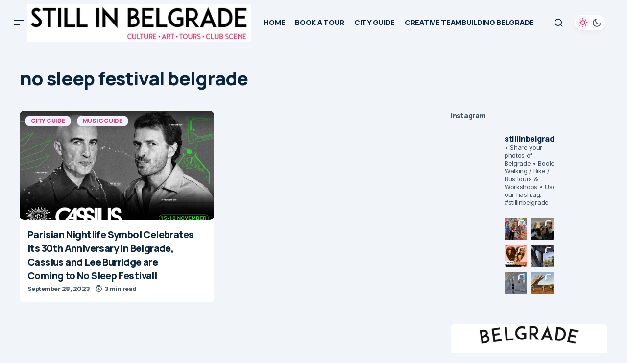

--- FILE ---
content_type: text/html; charset=UTF-8
request_url: https://stillinbelgrade.com/tag/no-sleep-festival-belgrade/
body_size: 31854
content:
<!doctype html>
<html lang="en-US">
<head>
	<meta charset="UTF-8" />
	<meta name="viewport" content="width=device-width, initial-scale=1" />
	<link rel="profile" href="https://gmpg.org/xfn/11" />

	<meta name='robots' content='index, follow, max-image-preview:large, max-snippet:-1, max-video-preview:-1' />

	<!-- This site is optimized with the Yoast SEO plugin v26.8 - https://yoast.com/product/yoast-seo-wordpress/ -->
	<title>no sleep festival belgrade Archives &#8226; STILL IN BELGRADE</title>
	<meta name="description" content="belgrade city guide, belgrade sightseeing, belgrade walking tours, belgrade clubs, belgrade restaurants" />
	<link rel="canonical" href="https://stillinbelgrade.com/tag/no-sleep-festival-belgrade/" />
	<meta property="og:locale" content="en_US" />
	<meta property="og:type" content="article" />
	<meta property="og:title" content="no sleep festival belgrade Archives &#8226; STILL IN BELGRADE" />
	<meta property="og:description" content="belgrade city guide, belgrade sightseeing, belgrade walking tours, belgrade clubs, belgrade restaurants" />
	<meta property="og:url" content="https://stillinbelgrade.com/tag/no-sleep-festival-belgrade/" />
	<meta property="og:site_name" content="STILL IN BELGRADE" />
	<meta name="twitter:card" content="summary_large_image" />
	<script type="application/ld+json" class="yoast-schema-graph">{"@context":"https://schema.org","@graph":[{"@type":"CollectionPage","@id":"https://stillinbelgrade.com/tag/no-sleep-festival-belgrade/","url":"https://stillinbelgrade.com/tag/no-sleep-festival-belgrade/","name":"no sleep festival belgrade Archives &#8226; STILL IN BELGRADE","isPartOf":{"@id":"https://stillinbelgrade.com/#website"},"primaryImageOfPage":{"@id":"https://stillinbelgrade.com/tag/no-sleep-festival-belgrade/#primaryimage"},"image":{"@id":"https://stillinbelgrade.com/tag/no-sleep-festival-belgrade/#primaryimage"},"thumbnailUrl":"https://stillinbelgrade.com/wp-content/uploads/2018/10/Cassius.png","description":"belgrade city guide, belgrade sightseeing, belgrade walking tours, belgrade clubs, belgrade restaurants","breadcrumb":{"@id":"https://stillinbelgrade.com/tag/no-sleep-festival-belgrade/#breadcrumb"},"inLanguage":"en-US"},{"@type":"ImageObject","inLanguage":"en-US","@id":"https://stillinbelgrade.com/tag/no-sleep-festival-belgrade/#primaryimage","url":"https://stillinbelgrade.com/wp-content/uploads/2018/10/Cassius.png","contentUrl":"https://stillinbelgrade.com/wp-content/uploads/2018/10/Cassius.png","width":1000,"height":692},{"@type":"BreadcrumbList","@id":"https://stillinbelgrade.com/tag/no-sleep-festival-belgrade/#breadcrumb","itemListElement":[{"@type":"ListItem","position":1,"name":"Home","item":"https://stillinbelgrade.com/"},{"@type":"ListItem","position":2,"name":"no sleep festival belgrade"}]},{"@type":"WebSite","@id":"https://stillinbelgrade.com/#website","url":"https://stillinbelgrade.com/","name":"STILL IN BELGRADE","description":"","publisher":{"@id":"https://stillinbelgrade.com/#organization"},"potentialAction":[{"@type":"SearchAction","target":{"@type":"EntryPoint","urlTemplate":"https://stillinbelgrade.com/?s={search_term_string}"},"query-input":{"@type":"PropertyValueSpecification","valueRequired":true,"valueName":"search_term_string"}}],"inLanguage":"en-US"},{"@type":"Organization","@id":"https://stillinbelgrade.com/#organization","name":"Still in Belgrade Tours","url":"https://stillinbelgrade.com/","logo":{"@type":"ImageObject","inLanguage":"en-US","@id":"https://stillinbelgrade.com/#/schema/logo/image/","url":"https://stillinbelgrade.com/wp-content/uploads/2018/06/16265206_1236331116452835_1721699637702022130_n.jpg","contentUrl":"https://stillinbelgrade.com/wp-content/uploads/2018/06/16265206_1236331116452835_1721699637702022130_n.jpg","width":960,"height":960,"caption":"Still in Belgrade Tours"},"image":{"@id":"https://stillinbelgrade.com/#/schema/logo/image/"},"sameAs":["https://www.facebook.com/stillinbelgrade","https://instagram.com/stillinbelgrade/?hl=en"]}]}</script>
	<!-- / Yoast SEO plugin. -->


<link rel='dns-prefetch' href='//fonts.googleapis.com' />
<link href='https://fonts.gstatic.com' crossorigin rel='preconnect' />
<link rel="alternate" type="application/rss+xml" title="STILL IN BELGRADE &raquo; Feed" href="https://stillinbelgrade.com/feed/" />
<link rel="alternate" type="application/rss+xml" title="STILL IN BELGRADE &raquo; Comments Feed" href="https://stillinbelgrade.com/comments/feed/" />
<link rel="alternate" type="application/rss+xml" title="STILL IN BELGRADE &raquo; no sleep festival belgrade Tag Feed" href="https://stillinbelgrade.com/tag/no-sleep-festival-belgrade/feed/" />
<style type="text/css" media="all">@font-face{font-family:'Inter';font-style:italic;font-weight:400;font-display:swap;src:url(https://fonts.gstatic.com/s/inter/v20/UcC53FwrK3iLTcvneQg7Ca725JhhKnNqk6L0UUMbndwVgHU.woff2) format('woff2');unicode-range:U+0460-052F,U+1C80-1C8A,U+20B4,U+2DE0-2DFF,U+A640-A69F,U+FE2E-FE2F}@font-face{font-family:'Inter';font-style:italic;font-weight:400;font-display:swap;src:url(https://fonts.gstatic.com/s/inter/v20/UcC53FwrK3iLTcvneQg7Ca725JhhKnNqk6L9UUMbndwVgHU.woff2) format('woff2');unicode-range:U+0301,U+0400-045F,U+0490-0491,U+04B0-04B1,U+2116}@font-face{font-family:'Inter';font-style:italic;font-weight:400;font-display:swap;src:url(https://fonts.gstatic.com/s/inter/v20/UcC53FwrK3iLTcvneQg7Ca725JhhKnNqk6L1UUMbndwVgHU.woff2) format('woff2');unicode-range:U+1F00-1FFF}@font-face{font-family:'Inter';font-style:italic;font-weight:400;font-display:swap;src:url(https://fonts.gstatic.com/s/inter/v20/UcC53FwrK3iLTcvneQg7Ca725JhhKnNqk6L6UUMbndwVgHU.woff2) format('woff2');unicode-range:U+0370-0377,U+037A-037F,U+0384-038A,U+038C,U+038E-03A1,U+03A3-03FF}@font-face{font-family:'Inter';font-style:italic;font-weight:400;font-display:swap;src:url(https://fonts.gstatic.com/s/inter/v20/UcC53FwrK3iLTcvneQg7Ca725JhhKnNqk6L2UUMbndwVgHU.woff2) format('woff2');unicode-range:U+0102-0103,U+0110-0111,U+0128-0129,U+0168-0169,U+01A0-01A1,U+01AF-01B0,U+0300-0301,U+0303-0304,U+0308-0309,U+0323,U+0329,U+1EA0-1EF9,U+20AB}@font-face{font-family:'Inter';font-style:italic;font-weight:400;font-display:swap;src:url(https://fonts.gstatic.com/s/inter/v20/UcC53FwrK3iLTcvneQg7Ca725JhhKnNqk6L3UUMbndwVgHU.woff2) format('woff2');unicode-range:U+0100-02BA,U+02BD-02C5,U+02C7-02CC,U+02CE-02D7,U+02DD-02FF,U+0304,U+0308,U+0329,U+1D00-1DBF,U+1E00-1E9F,U+1EF2-1EFF,U+2020,U+20A0-20AB,U+20AD-20C0,U+2113,U+2C60-2C7F,U+A720-A7FF}@font-face{font-family:'Inter';font-style:italic;font-weight:400;font-display:swap;src:url(https://fonts.gstatic.com/s/inter/v20/UcC53FwrK3iLTcvneQg7Ca725JhhKnNqk6L5UUMbndwV.woff2) format('woff2');unicode-range:U+0000-00FF,U+0131,U+0152-0153,U+02BB-02BC,U+02C6,U+02DA,U+02DC,U+0304,U+0308,U+0329,U+2000-206F,U+20AC,U+2122,U+2191,U+2193,U+2212,U+2215,U+FEFF,U+FFFD}@font-face{font-family:'Inter';font-style:italic;font-weight:700;font-display:swap;src:url(https://fonts.gstatic.com/s/inter/v20/UcC53FwrK3iLTcvneQg7Ca725JhhKnNqk6L0UUMbndwVgHU.woff2) format('woff2');unicode-range:U+0460-052F,U+1C80-1C8A,U+20B4,U+2DE0-2DFF,U+A640-A69F,U+FE2E-FE2F}@font-face{font-family:'Inter';font-style:italic;font-weight:700;font-display:swap;src:url(https://fonts.gstatic.com/s/inter/v20/UcC53FwrK3iLTcvneQg7Ca725JhhKnNqk6L9UUMbndwVgHU.woff2) format('woff2');unicode-range:U+0301,U+0400-045F,U+0490-0491,U+04B0-04B1,U+2116}@font-face{font-family:'Inter';font-style:italic;font-weight:700;font-display:swap;src:url(https://fonts.gstatic.com/s/inter/v20/UcC53FwrK3iLTcvneQg7Ca725JhhKnNqk6L1UUMbndwVgHU.woff2) format('woff2');unicode-range:U+1F00-1FFF}@font-face{font-family:'Inter';font-style:italic;font-weight:700;font-display:swap;src:url(https://fonts.gstatic.com/s/inter/v20/UcC53FwrK3iLTcvneQg7Ca725JhhKnNqk6L6UUMbndwVgHU.woff2) format('woff2');unicode-range:U+0370-0377,U+037A-037F,U+0384-038A,U+038C,U+038E-03A1,U+03A3-03FF}@font-face{font-family:'Inter';font-style:italic;font-weight:700;font-display:swap;src:url(https://fonts.gstatic.com/s/inter/v20/UcC53FwrK3iLTcvneQg7Ca725JhhKnNqk6L2UUMbndwVgHU.woff2) format('woff2');unicode-range:U+0102-0103,U+0110-0111,U+0128-0129,U+0168-0169,U+01A0-01A1,U+01AF-01B0,U+0300-0301,U+0303-0304,U+0308-0309,U+0323,U+0329,U+1EA0-1EF9,U+20AB}@font-face{font-family:'Inter';font-style:italic;font-weight:700;font-display:swap;src:url(https://fonts.gstatic.com/s/inter/v20/UcC53FwrK3iLTcvneQg7Ca725JhhKnNqk6L3UUMbndwVgHU.woff2) format('woff2');unicode-range:U+0100-02BA,U+02BD-02C5,U+02C7-02CC,U+02CE-02D7,U+02DD-02FF,U+0304,U+0308,U+0329,U+1D00-1DBF,U+1E00-1E9F,U+1EF2-1EFF,U+2020,U+20A0-20AB,U+20AD-20C0,U+2113,U+2C60-2C7F,U+A720-A7FF}@font-face{font-family:'Inter';font-style:italic;font-weight:700;font-display:swap;src:url(https://fonts.gstatic.com/s/inter/v20/UcC53FwrK3iLTcvneQg7Ca725JhhKnNqk6L5UUMbndwV.woff2) format('woff2');unicode-range:U+0000-00FF,U+0131,U+0152-0153,U+02BB-02BC,U+02C6,U+02DA,U+02DC,U+0304,U+0308,U+0329,U+2000-206F,U+20AC,U+2122,U+2191,U+2193,U+2212,U+2215,U+FEFF,U+FFFD}@font-face{font-family:'Inter';font-display:block;font-style:normal;font-weight:400;font-display:swap;src:url(https://fonts.gstatic.com/s/inter/v20/UcC73FwrK3iLTeHuS_nVMrMxCp50SjIa2JL7W0Q5n-wU.woff2) format('woff2');unicode-range:U+0460-052F,U+1C80-1C8A,U+20B4,U+2DE0-2DFF,U+A640-A69F,U+FE2E-FE2F}@font-face{font-family:'Inter';font-display:block;font-style:normal;font-weight:400;font-display:swap;src:url(https://fonts.gstatic.com/s/inter/v20/UcC73FwrK3iLTeHuS_nVMrMxCp50SjIa0ZL7W0Q5n-wU.woff2) format('woff2');unicode-range:U+0301,U+0400-045F,U+0490-0491,U+04B0-04B1,U+2116}@font-face{font-family:'Inter';font-display:block;font-style:normal;font-weight:400;font-display:swap;src:url(https://fonts.gstatic.com/s/inter/v20/UcC73FwrK3iLTeHuS_nVMrMxCp50SjIa2ZL7W0Q5n-wU.woff2) format('woff2');unicode-range:U+1F00-1FFF}@font-face{font-family:'Inter';font-display:block;font-style:normal;font-weight:400;font-display:swap;src:url(https://fonts.gstatic.com/s/inter/v20/UcC73FwrK3iLTeHuS_nVMrMxCp50SjIa1pL7W0Q5n-wU.woff2) format('woff2');unicode-range:U+0370-0377,U+037A-037F,U+0384-038A,U+038C,U+038E-03A1,U+03A3-03FF}@font-face{font-family:'Inter';font-display:block;font-style:normal;font-weight:400;font-display:swap;src:url(https://fonts.gstatic.com/s/inter/v20/UcC73FwrK3iLTeHuS_nVMrMxCp50SjIa2pL7W0Q5n-wU.woff2) format('woff2');unicode-range:U+0102-0103,U+0110-0111,U+0128-0129,U+0168-0169,U+01A0-01A1,U+01AF-01B0,U+0300-0301,U+0303-0304,U+0308-0309,U+0323,U+0329,U+1EA0-1EF9,U+20AB}@font-face{font-family:'Inter';font-display:block;font-style:normal;font-weight:400;font-display:swap;src:url(https://fonts.gstatic.com/s/inter/v20/UcC73FwrK3iLTeHuS_nVMrMxCp50SjIa25L7W0Q5n-wU.woff2) format('woff2');unicode-range:U+0100-02BA,U+02BD-02C5,U+02C7-02CC,U+02CE-02D7,U+02DD-02FF,U+0304,U+0308,U+0329,U+1D00-1DBF,U+1E00-1E9F,U+1EF2-1EFF,U+2020,U+20A0-20AB,U+20AD-20C0,U+2113,U+2C60-2C7F,U+A720-A7FF}@font-face{font-family:'Inter';font-display:block;font-style:normal;font-weight:400;font-display:swap;src:url(https://fonts.gstatic.com/s/inter/v20/UcC73FwrK3iLTeHuS_nVMrMxCp50SjIa1ZL7W0Q5nw.woff2) format('woff2');unicode-range:U+0000-00FF,U+0131,U+0152-0153,U+02BB-02BC,U+02C6,U+02DA,U+02DC,U+0304,U+0308,U+0329,U+2000-206F,U+20AC,U+2122,U+2191,U+2193,U+2212,U+2215,U+FEFF,U+FFFD}@font-face{font-family:'Inter';font-display:block;font-style:normal;font-weight:700;font-display:swap;src:url(https://fonts.gstatic.com/s/inter/v20/UcC73FwrK3iLTeHuS_nVMrMxCp50SjIa2JL7W0Q5n-wU.woff2) format('woff2');unicode-range:U+0460-052F,U+1C80-1C8A,U+20B4,U+2DE0-2DFF,U+A640-A69F,U+FE2E-FE2F}@font-face{font-family:'Inter';font-display:block;font-style:normal;font-weight:700;font-display:swap;src:url(https://fonts.gstatic.com/s/inter/v20/UcC73FwrK3iLTeHuS_nVMrMxCp50SjIa0ZL7W0Q5n-wU.woff2) format('woff2');unicode-range:U+0301,U+0400-045F,U+0490-0491,U+04B0-04B1,U+2116}@font-face{font-family:'Inter';font-display:block;font-style:normal;font-weight:700;font-display:swap;src:url(https://fonts.gstatic.com/s/inter/v20/UcC73FwrK3iLTeHuS_nVMrMxCp50SjIa2ZL7W0Q5n-wU.woff2) format('woff2');unicode-range:U+1F00-1FFF}@font-face{font-family:'Inter';font-display:block;font-style:normal;font-weight:700;font-display:swap;src:url(https://fonts.gstatic.com/s/inter/v20/UcC73FwrK3iLTeHuS_nVMrMxCp50SjIa1pL7W0Q5n-wU.woff2) format('woff2');unicode-range:U+0370-0377,U+037A-037F,U+0384-038A,U+038C,U+038E-03A1,U+03A3-03FF}@font-face{font-family:'Inter';font-display:block;font-style:normal;font-weight:700;font-display:swap;src:url(https://fonts.gstatic.com/s/inter/v20/UcC73FwrK3iLTeHuS_nVMrMxCp50SjIa2pL7W0Q5n-wU.woff2) format('woff2');unicode-range:U+0102-0103,U+0110-0111,U+0128-0129,U+0168-0169,U+01A0-01A1,U+01AF-01B0,U+0300-0301,U+0303-0304,U+0308-0309,U+0323,U+0329,U+1EA0-1EF9,U+20AB}@font-face{font-family:'Inter';font-display:block;font-style:normal;font-weight:700;font-display:swap;src:url(https://fonts.gstatic.com/s/inter/v20/UcC73FwrK3iLTeHuS_nVMrMxCp50SjIa25L7W0Q5n-wU.woff2) format('woff2');unicode-range:U+0100-02BA,U+02BD-02C5,U+02C7-02CC,U+02CE-02D7,U+02DD-02FF,U+0304,U+0308,U+0329,U+1D00-1DBF,U+1E00-1E9F,U+1EF2-1EFF,U+2020,U+20A0-20AB,U+20AD-20C0,U+2113,U+2C60-2C7F,U+A720-A7FF}@font-face{font-family:'Inter';font-display:block;font-style:normal;font-weight:700;font-display:swap;src:url(https://fonts.gstatic.com/s/inter/v20/UcC73FwrK3iLTeHuS_nVMrMxCp50SjIa1ZL7W0Q5nw.woff2) format('woff2');unicode-range:U+0000-00FF,U+0131,U+0152-0153,U+02BB-02BC,U+02C6,U+02DA,U+02DC,U+0304,U+0308,U+0329,U+2000-206F,U+20AC,U+2122,U+2191,U+2193,U+2212,U+2215,U+FEFF,U+FFFD}@font-face{font-family:'Manrope';font-display:block;font-style:normal;font-weight:400;font-display:swap;src:url(https://fonts.gstatic.com/s/manrope/v20/xn7gYHE41ni1AdIRggqxSvfedN62Zw.woff2) format('woff2');unicode-range:U+0460-052F,U+1C80-1C8A,U+20B4,U+2DE0-2DFF,U+A640-A69F,U+FE2E-FE2F}@font-face{font-family:'Manrope';font-display:block;font-style:normal;font-weight:400;font-display:swap;src:url(https://fonts.gstatic.com/s/manrope/v20/xn7gYHE41ni1AdIRggOxSvfedN62Zw.woff2) format('woff2');unicode-range:U+0301,U+0400-045F,U+0490-0491,U+04B0-04B1,U+2116}@font-face{font-family:'Manrope';font-display:block;font-style:normal;font-weight:400;font-display:swap;src:url(https://fonts.gstatic.com/s/manrope/v20/xn7gYHE41ni1AdIRggSxSvfedN62Zw.woff2) format('woff2');unicode-range:U+0370-0377,U+037A-037F,U+0384-038A,U+038C,U+038E-03A1,U+03A3-03FF}@font-face{font-family:'Manrope';font-display:block;font-style:normal;font-weight:400;font-display:swap;src:url(https://fonts.gstatic.com/s/manrope/v20/xn7gYHE41ni1AdIRggixSvfedN62Zw.woff2) format('woff2');unicode-range:U+0102-0103,U+0110-0111,U+0128-0129,U+0168-0169,U+01A0-01A1,U+01AF-01B0,U+0300-0301,U+0303-0304,U+0308-0309,U+0323,U+0329,U+1EA0-1EF9,U+20AB}@font-face{font-family:'Manrope';font-display:block;font-style:normal;font-weight:400;font-display:swap;src:url(https://fonts.gstatic.com/s/manrope/v20/xn7gYHE41ni1AdIRggmxSvfedN62Zw.woff2) format('woff2');unicode-range:U+0100-02BA,U+02BD-02C5,U+02C7-02CC,U+02CE-02D7,U+02DD-02FF,U+0304,U+0308,U+0329,U+1D00-1DBF,U+1E00-1E9F,U+1EF2-1EFF,U+2020,U+20A0-20AB,U+20AD-20C0,U+2113,U+2C60-2C7F,U+A720-A7FF}@font-face{font-family:'Manrope';font-display:block;font-style:normal;font-weight:400;font-display:swap;src:url(https://fonts.gstatic.com/s/manrope/v20/xn7gYHE41ni1AdIRggexSvfedN4.woff2) format('woff2');unicode-range:U+0000-00FF,U+0131,U+0152-0153,U+02BB-02BC,U+02C6,U+02DA,U+02DC,U+0304,U+0308,U+0329,U+2000-206F,U+20AC,U+2122,U+2191,U+2193,U+2212,U+2215,U+FEFF,U+FFFD}@font-face{font-family:'Manrope';font-display:block;font-style:normal;font-weight:500;font-display:swap;src:url(https://fonts.gstatic.com/s/manrope/v20/xn7gYHE41ni1AdIRggqxSvfedN62Zw.woff2) format('woff2');unicode-range:U+0460-052F,U+1C80-1C8A,U+20B4,U+2DE0-2DFF,U+A640-A69F,U+FE2E-FE2F}@font-face{font-family:'Manrope';font-display:block;font-style:normal;font-weight:500;font-display:swap;src:url(https://fonts.gstatic.com/s/manrope/v20/xn7gYHE41ni1AdIRggOxSvfedN62Zw.woff2) format('woff2');unicode-range:U+0301,U+0400-045F,U+0490-0491,U+04B0-04B1,U+2116}@font-face{font-family:'Manrope';font-display:block;font-style:normal;font-weight:500;font-display:swap;src:url(https://fonts.gstatic.com/s/manrope/v20/xn7gYHE41ni1AdIRggSxSvfedN62Zw.woff2) format('woff2');unicode-range:U+0370-0377,U+037A-037F,U+0384-038A,U+038C,U+038E-03A1,U+03A3-03FF}@font-face{font-family:'Manrope';font-display:block;font-style:normal;font-weight:500;font-display:swap;src:url(https://fonts.gstatic.com/s/manrope/v20/xn7gYHE41ni1AdIRggixSvfedN62Zw.woff2) format('woff2');unicode-range:U+0102-0103,U+0110-0111,U+0128-0129,U+0168-0169,U+01A0-01A1,U+01AF-01B0,U+0300-0301,U+0303-0304,U+0308-0309,U+0323,U+0329,U+1EA0-1EF9,U+20AB}@font-face{font-family:'Manrope';font-display:block;font-style:normal;font-weight:500;font-display:swap;src:url(https://fonts.gstatic.com/s/manrope/v20/xn7gYHE41ni1AdIRggmxSvfedN62Zw.woff2) format('woff2');unicode-range:U+0100-02BA,U+02BD-02C5,U+02C7-02CC,U+02CE-02D7,U+02DD-02FF,U+0304,U+0308,U+0329,U+1D00-1DBF,U+1E00-1E9F,U+1EF2-1EFF,U+2020,U+20A0-20AB,U+20AD-20C0,U+2113,U+2C60-2C7F,U+A720-A7FF}@font-face{font-family:'Manrope';font-display:block;font-style:normal;font-weight:500;font-display:swap;src:url(https://fonts.gstatic.com/s/manrope/v20/xn7gYHE41ni1AdIRggexSvfedN4.woff2) format('woff2');unicode-range:U+0000-00FF,U+0131,U+0152-0153,U+02BB-02BC,U+02C6,U+02DA,U+02DC,U+0304,U+0308,U+0329,U+2000-206F,U+20AC,U+2122,U+2191,U+2193,U+2212,U+2215,U+FEFF,U+FFFD}@font-face{font-family:'Manrope';font-display:block;font-style:normal;font-weight:700;font-display:swap;src:url(https://fonts.gstatic.com/s/manrope/v20/xn7gYHE41ni1AdIRggqxSvfedN62Zw.woff2) format('woff2');unicode-range:U+0460-052F,U+1C80-1C8A,U+20B4,U+2DE0-2DFF,U+A640-A69F,U+FE2E-FE2F}@font-face{font-family:'Manrope';font-display:block;font-style:normal;font-weight:700;font-display:swap;src:url(https://fonts.gstatic.com/s/manrope/v20/xn7gYHE41ni1AdIRggOxSvfedN62Zw.woff2) format('woff2');unicode-range:U+0301,U+0400-045F,U+0490-0491,U+04B0-04B1,U+2116}@font-face{font-family:'Manrope';font-display:block;font-style:normal;font-weight:700;font-display:swap;src:url(https://fonts.gstatic.com/s/manrope/v20/xn7gYHE41ni1AdIRggSxSvfedN62Zw.woff2) format('woff2');unicode-range:U+0370-0377,U+037A-037F,U+0384-038A,U+038C,U+038E-03A1,U+03A3-03FF}@font-face{font-family:'Manrope';font-display:block;font-style:normal;font-weight:700;font-display:swap;src:url(https://fonts.gstatic.com/s/manrope/v20/xn7gYHE41ni1AdIRggixSvfedN62Zw.woff2) format('woff2');unicode-range:U+0102-0103,U+0110-0111,U+0128-0129,U+0168-0169,U+01A0-01A1,U+01AF-01B0,U+0300-0301,U+0303-0304,U+0308-0309,U+0323,U+0329,U+1EA0-1EF9,U+20AB}@font-face{font-family:'Manrope';font-display:block;font-style:normal;font-weight:700;font-display:swap;src:url(https://fonts.gstatic.com/s/manrope/v20/xn7gYHE41ni1AdIRggmxSvfedN62Zw.woff2) format('woff2');unicode-range:U+0100-02BA,U+02BD-02C5,U+02C7-02CC,U+02CE-02D7,U+02DD-02FF,U+0304,U+0308,U+0329,U+1D00-1DBF,U+1E00-1E9F,U+1EF2-1EFF,U+2020,U+20A0-20AB,U+20AD-20C0,U+2113,U+2C60-2C7F,U+A720-A7FF}@font-face{font-family:'Manrope';font-display:block;font-style:normal;font-weight:700;font-display:swap;src:url(https://fonts.gstatic.com/s/manrope/v20/xn7gYHE41ni1AdIRggexSvfedN4.woff2) format('woff2');unicode-range:U+0000-00FF,U+0131,U+0152-0153,U+02BB-02BC,U+02C6,U+02DA,U+02DC,U+0304,U+0308,U+0329,U+2000-206F,U+20AC,U+2122,U+2191,U+2193,U+2212,U+2215,U+FEFF,U+FFFD}@font-face{font-family:'Manrope';font-display:block;font-style:normal;font-weight:800;font-display:swap;src:url(https://fonts.gstatic.com/s/manrope/v20/xn7gYHE41ni1AdIRggqxSvfedN62Zw.woff2) format('woff2');unicode-range:U+0460-052F,U+1C80-1C8A,U+20B4,U+2DE0-2DFF,U+A640-A69F,U+FE2E-FE2F}@font-face{font-family:'Manrope';font-display:block;font-style:normal;font-weight:800;font-display:swap;src:url(https://fonts.gstatic.com/s/manrope/v20/xn7gYHE41ni1AdIRggOxSvfedN62Zw.woff2) format('woff2');unicode-range:U+0301,U+0400-045F,U+0490-0491,U+04B0-04B1,U+2116}@font-face{font-family:'Manrope';font-display:block;font-style:normal;font-weight:800;font-display:swap;src:url(https://fonts.gstatic.com/s/manrope/v20/xn7gYHE41ni1AdIRggSxSvfedN62Zw.woff2) format('woff2');unicode-range:U+0370-0377,U+037A-037F,U+0384-038A,U+038C,U+038E-03A1,U+03A3-03FF}@font-face{font-family:'Manrope';font-display:block;font-style:normal;font-weight:800;font-display:swap;src:url(https://fonts.gstatic.com/s/manrope/v20/xn7gYHE41ni1AdIRggixSvfedN62Zw.woff2) format('woff2');unicode-range:U+0102-0103,U+0110-0111,U+0128-0129,U+0168-0169,U+01A0-01A1,U+01AF-01B0,U+0300-0301,U+0303-0304,U+0308-0309,U+0323,U+0329,U+1EA0-1EF9,U+20AB}@font-face{font-family:'Manrope';font-display:block;font-style:normal;font-weight:800;font-display:swap;src:url(https://fonts.gstatic.com/s/manrope/v20/xn7gYHE41ni1AdIRggmxSvfedN62Zw.woff2) format('woff2');unicode-range:U+0100-02BA,U+02BD-02C5,U+02C7-02CC,U+02CE-02D7,U+02DD-02FF,U+0304,U+0308,U+0329,U+1D00-1DBF,U+1E00-1E9F,U+1EF2-1EFF,U+2020,U+20A0-20AB,U+20AD-20C0,U+2113,U+2C60-2C7F,U+A720-A7FF}@font-face{font-family:'Manrope';font-display:block;font-style:normal;font-weight:800;font-display:swap;src:url(https://fonts.gstatic.com/s/manrope/v20/xn7gYHE41ni1AdIRggexSvfedN4.woff2) format('woff2');unicode-range:U+0000-00FF,U+0131,U+0152-0153,U+02BB-02BC,U+02C6,U+02DA,U+02DC,U+0304,U+0308,U+0329,U+2000-206F,U+20AC,U+2122,U+2191,U+2193,U+2212,U+2215,U+FEFF,U+FFFD}</style>
<style id='wp-img-auto-sizes-contain-inline-css'>
img:is([sizes=auto i],[sizes^="auto," i]){contain-intrinsic-size:3000px 1500px}
/*# sourceURL=wp-img-auto-sizes-contain-inline-css */
</style>
<style id='wp-block-library-inline-css'>
:root{--wp-block-synced-color:#7a00df;--wp-block-synced-color--rgb:122,0,223;--wp-bound-block-color:var(--wp-block-synced-color);--wp-editor-canvas-background:#ddd;--wp-admin-theme-color:#007cba;--wp-admin-theme-color--rgb:0,124,186;--wp-admin-theme-color-darker-10:#006ba1;--wp-admin-theme-color-darker-10--rgb:0,107,160.5;--wp-admin-theme-color-darker-20:#005a87;--wp-admin-theme-color-darker-20--rgb:0,90,135;--wp-admin-border-width-focus:2px}@media (min-resolution:192dpi){:root{--wp-admin-border-width-focus:1.5px}}.wp-element-button{cursor:pointer}:root .has-very-light-gray-background-color{background-color:#eee}:root .has-very-dark-gray-background-color{background-color:#313131}:root .has-very-light-gray-color{color:#eee}:root .has-very-dark-gray-color{color:#313131}:root .has-vivid-green-cyan-to-vivid-cyan-blue-gradient-background{background:linear-gradient(135deg,#00d084,#0693e3)}:root .has-purple-crush-gradient-background{background:linear-gradient(135deg,#34e2e4,#4721fb 50%,#ab1dfe)}:root .has-hazy-dawn-gradient-background{background:linear-gradient(135deg,#faaca8,#dad0ec)}:root .has-subdued-olive-gradient-background{background:linear-gradient(135deg,#fafae1,#67a671)}:root .has-atomic-cream-gradient-background{background:linear-gradient(135deg,#fdd79a,#004a59)}:root .has-nightshade-gradient-background{background:linear-gradient(135deg,#330968,#31cdcf)}:root .has-midnight-gradient-background{background:linear-gradient(135deg,#020381,#2874fc)}:root{--wp--preset--font-size--normal:16px;--wp--preset--font-size--huge:42px}.has-regular-font-size{font-size:1em}.has-larger-font-size{font-size:2.625em}.has-normal-font-size{font-size:var(--wp--preset--font-size--normal)}.has-huge-font-size{font-size:var(--wp--preset--font-size--huge)}.has-text-align-center{text-align:center}.has-text-align-left{text-align:left}.has-text-align-right{text-align:right}.has-fit-text{white-space:nowrap!important}#end-resizable-editor-section{display:none}.aligncenter{clear:both}.items-justified-left{justify-content:flex-start}.items-justified-center{justify-content:center}.items-justified-right{justify-content:flex-end}.items-justified-space-between{justify-content:space-between}.screen-reader-text{border:0;clip-path:inset(50%);height:1px;margin:-1px;overflow:hidden;padding:0;position:absolute;width:1px;word-wrap:normal!important}.screen-reader-text:focus{background-color:#ddd;clip-path:none;color:#444;display:block;font-size:1em;height:auto;left:5px;line-height:normal;padding:15px 23px 14px;text-decoration:none;top:5px;width:auto;z-index:100000}html :where(.has-border-color){border-style:solid}html :where([style*=border-top-color]){border-top-style:solid}html :where([style*=border-right-color]){border-right-style:solid}html :where([style*=border-bottom-color]){border-bottom-style:solid}html :where([style*=border-left-color]){border-left-style:solid}html :where([style*=border-width]){border-style:solid}html :where([style*=border-top-width]){border-top-style:solid}html :where([style*=border-right-width]){border-right-style:solid}html :where([style*=border-bottom-width]){border-bottom-style:solid}html :where([style*=border-left-width]){border-left-style:solid}html :where(img[class*=wp-image-]){height:auto;max-width:100%}:where(figure){margin:0 0 1em}html :where(.is-position-sticky){--wp-admin--admin-bar--position-offset:var(--wp-admin--admin-bar--height,0px)}@media screen and (max-width:600px){html :where(.is-position-sticky){--wp-admin--admin-bar--position-offset:0px}}

/*# sourceURL=wp-block-library-inline-css */
</style><style id='wp-block-gallery-inline-css'>
.blocks-gallery-grid:not(.has-nested-images),.wp-block-gallery:not(.has-nested-images){display:flex;flex-wrap:wrap;list-style-type:none;margin:0;padding:0}.blocks-gallery-grid:not(.has-nested-images) .blocks-gallery-image,.blocks-gallery-grid:not(.has-nested-images) .blocks-gallery-item,.wp-block-gallery:not(.has-nested-images) .blocks-gallery-image,.wp-block-gallery:not(.has-nested-images) .blocks-gallery-item{display:flex;flex-direction:column;flex-grow:1;justify-content:center;margin:0 1em 1em 0;position:relative;width:calc(50% - 1em)}.blocks-gallery-grid:not(.has-nested-images) .blocks-gallery-image:nth-of-type(2n),.blocks-gallery-grid:not(.has-nested-images) .blocks-gallery-item:nth-of-type(2n),.wp-block-gallery:not(.has-nested-images) .blocks-gallery-image:nth-of-type(2n),.wp-block-gallery:not(.has-nested-images) .blocks-gallery-item:nth-of-type(2n){margin-right:0}.blocks-gallery-grid:not(.has-nested-images) .blocks-gallery-image figure,.blocks-gallery-grid:not(.has-nested-images) .blocks-gallery-item figure,.wp-block-gallery:not(.has-nested-images) .blocks-gallery-image figure,.wp-block-gallery:not(.has-nested-images) .blocks-gallery-item figure{align-items:flex-end;display:flex;height:100%;justify-content:flex-start;margin:0}.blocks-gallery-grid:not(.has-nested-images) .blocks-gallery-image img,.blocks-gallery-grid:not(.has-nested-images) .blocks-gallery-item img,.wp-block-gallery:not(.has-nested-images) .blocks-gallery-image img,.wp-block-gallery:not(.has-nested-images) .blocks-gallery-item img{display:block;height:auto;max-width:100%;width:auto}.blocks-gallery-grid:not(.has-nested-images) .blocks-gallery-image figcaption,.blocks-gallery-grid:not(.has-nested-images) .blocks-gallery-item figcaption,.wp-block-gallery:not(.has-nested-images) .blocks-gallery-image figcaption,.wp-block-gallery:not(.has-nested-images) .blocks-gallery-item figcaption{background:linear-gradient(0deg,#000000b3,#0000004d 70%,#0000);bottom:0;box-sizing:border-box;color:#fff;font-size:.8em;margin:0;max-height:100%;overflow:auto;padding:3em .77em .7em;position:absolute;text-align:center;width:100%;z-index:2}.blocks-gallery-grid:not(.has-nested-images) .blocks-gallery-image figcaption img,.blocks-gallery-grid:not(.has-nested-images) .blocks-gallery-item figcaption img,.wp-block-gallery:not(.has-nested-images) .blocks-gallery-image figcaption img,.wp-block-gallery:not(.has-nested-images) .blocks-gallery-item figcaption img{display:inline}.blocks-gallery-grid:not(.has-nested-images) figcaption,.wp-block-gallery:not(.has-nested-images) figcaption{flex-grow:1}.blocks-gallery-grid:not(.has-nested-images).is-cropped .blocks-gallery-image a,.blocks-gallery-grid:not(.has-nested-images).is-cropped .blocks-gallery-image img,.blocks-gallery-grid:not(.has-nested-images).is-cropped .blocks-gallery-item a,.blocks-gallery-grid:not(.has-nested-images).is-cropped .blocks-gallery-item img,.wp-block-gallery:not(.has-nested-images).is-cropped .blocks-gallery-image a,.wp-block-gallery:not(.has-nested-images).is-cropped .blocks-gallery-image img,.wp-block-gallery:not(.has-nested-images).is-cropped .blocks-gallery-item a,.wp-block-gallery:not(.has-nested-images).is-cropped .blocks-gallery-item img{flex:1;height:100%;object-fit:cover;width:100%}.blocks-gallery-grid:not(.has-nested-images).columns-1 .blocks-gallery-image,.blocks-gallery-grid:not(.has-nested-images).columns-1 .blocks-gallery-item,.wp-block-gallery:not(.has-nested-images).columns-1 .blocks-gallery-image,.wp-block-gallery:not(.has-nested-images).columns-1 .blocks-gallery-item{margin-right:0;width:100%}@media (min-width:600px){.blocks-gallery-grid:not(.has-nested-images).columns-3 .blocks-gallery-image,.blocks-gallery-grid:not(.has-nested-images).columns-3 .blocks-gallery-item,.wp-block-gallery:not(.has-nested-images).columns-3 .blocks-gallery-image,.wp-block-gallery:not(.has-nested-images).columns-3 .blocks-gallery-item{margin-right:1em;width:calc(33.33333% - .66667em)}.blocks-gallery-grid:not(.has-nested-images).columns-4 .blocks-gallery-image,.blocks-gallery-grid:not(.has-nested-images).columns-4 .blocks-gallery-item,.wp-block-gallery:not(.has-nested-images).columns-4 .blocks-gallery-image,.wp-block-gallery:not(.has-nested-images).columns-4 .blocks-gallery-item{margin-right:1em;width:calc(25% - .75em)}.blocks-gallery-grid:not(.has-nested-images).columns-5 .blocks-gallery-image,.blocks-gallery-grid:not(.has-nested-images).columns-5 .blocks-gallery-item,.wp-block-gallery:not(.has-nested-images).columns-5 .blocks-gallery-image,.wp-block-gallery:not(.has-nested-images).columns-5 .blocks-gallery-item{margin-right:1em;width:calc(20% - .8em)}.blocks-gallery-grid:not(.has-nested-images).columns-6 .blocks-gallery-image,.blocks-gallery-grid:not(.has-nested-images).columns-6 .blocks-gallery-item,.wp-block-gallery:not(.has-nested-images).columns-6 .blocks-gallery-image,.wp-block-gallery:not(.has-nested-images).columns-6 .blocks-gallery-item{margin-right:1em;width:calc(16.66667% - .83333em)}.blocks-gallery-grid:not(.has-nested-images).columns-7 .blocks-gallery-image,.blocks-gallery-grid:not(.has-nested-images).columns-7 .blocks-gallery-item,.wp-block-gallery:not(.has-nested-images).columns-7 .blocks-gallery-image,.wp-block-gallery:not(.has-nested-images).columns-7 .blocks-gallery-item{margin-right:1em;width:calc(14.28571% - .85714em)}.blocks-gallery-grid:not(.has-nested-images).columns-8 .blocks-gallery-image,.blocks-gallery-grid:not(.has-nested-images).columns-8 .blocks-gallery-item,.wp-block-gallery:not(.has-nested-images).columns-8 .blocks-gallery-image,.wp-block-gallery:not(.has-nested-images).columns-8 .blocks-gallery-item{margin-right:1em;width:calc(12.5% - .875em)}.blocks-gallery-grid:not(.has-nested-images).columns-1 .blocks-gallery-image:nth-of-type(1n),.blocks-gallery-grid:not(.has-nested-images).columns-1 .blocks-gallery-item:nth-of-type(1n),.blocks-gallery-grid:not(.has-nested-images).columns-2 .blocks-gallery-image:nth-of-type(2n),.blocks-gallery-grid:not(.has-nested-images).columns-2 .blocks-gallery-item:nth-of-type(2n),.blocks-gallery-grid:not(.has-nested-images).columns-3 .blocks-gallery-image:nth-of-type(3n),.blocks-gallery-grid:not(.has-nested-images).columns-3 .blocks-gallery-item:nth-of-type(3n),.blocks-gallery-grid:not(.has-nested-images).columns-4 .blocks-gallery-image:nth-of-type(4n),.blocks-gallery-grid:not(.has-nested-images).columns-4 .blocks-gallery-item:nth-of-type(4n),.blocks-gallery-grid:not(.has-nested-images).columns-5 .blocks-gallery-image:nth-of-type(5n),.blocks-gallery-grid:not(.has-nested-images).columns-5 .blocks-gallery-item:nth-of-type(5n),.blocks-gallery-grid:not(.has-nested-images).columns-6 .blocks-gallery-image:nth-of-type(6n),.blocks-gallery-grid:not(.has-nested-images).columns-6 .blocks-gallery-item:nth-of-type(6n),.blocks-gallery-grid:not(.has-nested-images).columns-7 .blocks-gallery-image:nth-of-type(7n),.blocks-gallery-grid:not(.has-nested-images).columns-7 .blocks-gallery-item:nth-of-type(7n),.blocks-gallery-grid:not(.has-nested-images).columns-8 .blocks-gallery-image:nth-of-type(8n),.blocks-gallery-grid:not(.has-nested-images).columns-8 .blocks-gallery-item:nth-of-type(8n),.wp-block-gallery:not(.has-nested-images).columns-1 .blocks-gallery-image:nth-of-type(1n),.wp-block-gallery:not(.has-nested-images).columns-1 .blocks-gallery-item:nth-of-type(1n),.wp-block-gallery:not(.has-nested-images).columns-2 .blocks-gallery-image:nth-of-type(2n),.wp-block-gallery:not(.has-nested-images).columns-2 .blocks-gallery-item:nth-of-type(2n),.wp-block-gallery:not(.has-nested-images).columns-3 .blocks-gallery-image:nth-of-type(3n),.wp-block-gallery:not(.has-nested-images).columns-3 .blocks-gallery-item:nth-of-type(3n),.wp-block-gallery:not(.has-nested-images).columns-4 .blocks-gallery-image:nth-of-type(4n),.wp-block-gallery:not(.has-nested-images).columns-4 .blocks-gallery-item:nth-of-type(4n),.wp-block-gallery:not(.has-nested-images).columns-5 .blocks-gallery-image:nth-of-type(5n),.wp-block-gallery:not(.has-nested-images).columns-5 .blocks-gallery-item:nth-of-type(5n),.wp-block-gallery:not(.has-nested-images).columns-6 .blocks-gallery-image:nth-of-type(6n),.wp-block-gallery:not(.has-nested-images).columns-6 .blocks-gallery-item:nth-of-type(6n),.wp-block-gallery:not(.has-nested-images).columns-7 .blocks-gallery-image:nth-of-type(7n),.wp-block-gallery:not(.has-nested-images).columns-7 .blocks-gallery-item:nth-of-type(7n),.wp-block-gallery:not(.has-nested-images).columns-8 .blocks-gallery-image:nth-of-type(8n),.wp-block-gallery:not(.has-nested-images).columns-8 .blocks-gallery-item:nth-of-type(8n){margin-right:0}}.blocks-gallery-grid:not(.has-nested-images) .blocks-gallery-image:last-child,.blocks-gallery-grid:not(.has-nested-images) .blocks-gallery-item:last-child,.wp-block-gallery:not(.has-nested-images) .blocks-gallery-image:last-child,.wp-block-gallery:not(.has-nested-images) .blocks-gallery-item:last-child{margin-right:0}.blocks-gallery-grid:not(.has-nested-images).alignleft,.blocks-gallery-grid:not(.has-nested-images).alignright,.wp-block-gallery:not(.has-nested-images).alignleft,.wp-block-gallery:not(.has-nested-images).alignright{max-width:420px;width:100%}.blocks-gallery-grid:not(.has-nested-images).aligncenter .blocks-gallery-item figure,.wp-block-gallery:not(.has-nested-images).aligncenter .blocks-gallery-item figure{justify-content:center}.wp-block-gallery:not(.is-cropped) .blocks-gallery-item{align-self:flex-start}figure.wp-block-gallery.has-nested-images{align-items:normal}.wp-block-gallery.has-nested-images figure.wp-block-image:not(#individual-image){margin:0;width:calc(50% - var(--wp--style--unstable-gallery-gap, 16px)/2)}.wp-block-gallery.has-nested-images figure.wp-block-image{box-sizing:border-box;display:flex;flex-direction:column;flex-grow:1;justify-content:center;max-width:100%;position:relative}.wp-block-gallery.has-nested-images figure.wp-block-image>a,.wp-block-gallery.has-nested-images figure.wp-block-image>div{flex-direction:column;flex-grow:1;margin:0}.wp-block-gallery.has-nested-images figure.wp-block-image img{display:block;height:auto;max-width:100%!important;width:auto}.wp-block-gallery.has-nested-images figure.wp-block-image figcaption,.wp-block-gallery.has-nested-images figure.wp-block-image:has(figcaption):before{bottom:0;left:0;max-height:100%;position:absolute;right:0}.wp-block-gallery.has-nested-images figure.wp-block-image:has(figcaption):before{backdrop-filter:blur(3px);content:"";height:100%;-webkit-mask-image:linear-gradient(0deg,#000 20%,#0000);mask-image:linear-gradient(0deg,#000 20%,#0000);max-height:40%;pointer-events:none}.wp-block-gallery.has-nested-images figure.wp-block-image figcaption{box-sizing:border-box;color:#fff;font-size:13px;margin:0;overflow:auto;padding:1em;text-align:center;text-shadow:0 0 1.5px #000}.wp-block-gallery.has-nested-images figure.wp-block-image figcaption::-webkit-scrollbar{height:12px;width:12px}.wp-block-gallery.has-nested-images figure.wp-block-image figcaption::-webkit-scrollbar-track{background-color:initial}.wp-block-gallery.has-nested-images figure.wp-block-image figcaption::-webkit-scrollbar-thumb{background-clip:padding-box;background-color:initial;border:3px solid #0000;border-radius:8px}.wp-block-gallery.has-nested-images figure.wp-block-image figcaption:focus-within::-webkit-scrollbar-thumb,.wp-block-gallery.has-nested-images figure.wp-block-image figcaption:focus::-webkit-scrollbar-thumb,.wp-block-gallery.has-nested-images figure.wp-block-image figcaption:hover::-webkit-scrollbar-thumb{background-color:#fffc}.wp-block-gallery.has-nested-images figure.wp-block-image figcaption{scrollbar-color:#0000 #0000;scrollbar-gutter:stable both-edges;scrollbar-width:thin}.wp-block-gallery.has-nested-images figure.wp-block-image figcaption:focus,.wp-block-gallery.has-nested-images figure.wp-block-image figcaption:focus-within,.wp-block-gallery.has-nested-images figure.wp-block-image figcaption:hover{scrollbar-color:#fffc #0000}.wp-block-gallery.has-nested-images figure.wp-block-image figcaption{will-change:transform}@media (hover:none){.wp-block-gallery.has-nested-images figure.wp-block-image figcaption{scrollbar-color:#fffc #0000}}.wp-block-gallery.has-nested-images figure.wp-block-image figcaption{background:linear-gradient(0deg,#0006,#0000)}.wp-block-gallery.has-nested-images figure.wp-block-image figcaption img{display:inline}.wp-block-gallery.has-nested-images figure.wp-block-image figcaption a{color:inherit}.wp-block-gallery.has-nested-images figure.wp-block-image.has-custom-border img{box-sizing:border-box}.wp-block-gallery.has-nested-images figure.wp-block-image.has-custom-border>a,.wp-block-gallery.has-nested-images figure.wp-block-image.has-custom-border>div,.wp-block-gallery.has-nested-images figure.wp-block-image.is-style-rounded>a,.wp-block-gallery.has-nested-images figure.wp-block-image.is-style-rounded>div{flex:1 1 auto}.wp-block-gallery.has-nested-images figure.wp-block-image.has-custom-border figcaption,.wp-block-gallery.has-nested-images figure.wp-block-image.is-style-rounded figcaption{background:none;color:inherit;flex:initial;margin:0;padding:10px 10px 9px;position:relative;text-shadow:none}.wp-block-gallery.has-nested-images figure.wp-block-image.has-custom-border:before,.wp-block-gallery.has-nested-images figure.wp-block-image.is-style-rounded:before{content:none}.wp-block-gallery.has-nested-images figcaption{flex-basis:100%;flex-grow:1;text-align:center}.wp-block-gallery.has-nested-images:not(.is-cropped) figure.wp-block-image:not(#individual-image){margin-bottom:auto;margin-top:0}.wp-block-gallery.has-nested-images.is-cropped figure.wp-block-image:not(#individual-image){align-self:inherit}.wp-block-gallery.has-nested-images.is-cropped figure.wp-block-image:not(#individual-image)>a,.wp-block-gallery.has-nested-images.is-cropped figure.wp-block-image:not(#individual-image)>div:not(.components-drop-zone){display:flex}.wp-block-gallery.has-nested-images.is-cropped figure.wp-block-image:not(#individual-image) a,.wp-block-gallery.has-nested-images.is-cropped figure.wp-block-image:not(#individual-image) img{flex:1 0 0%;height:100%;object-fit:cover;width:100%}.wp-block-gallery.has-nested-images.columns-1 figure.wp-block-image:not(#individual-image){width:100%}@media (min-width:600px){.wp-block-gallery.has-nested-images.columns-3 figure.wp-block-image:not(#individual-image){width:calc(33.33333% - var(--wp--style--unstable-gallery-gap, 16px)*.66667)}.wp-block-gallery.has-nested-images.columns-4 figure.wp-block-image:not(#individual-image){width:calc(25% - var(--wp--style--unstable-gallery-gap, 16px)*.75)}.wp-block-gallery.has-nested-images.columns-5 figure.wp-block-image:not(#individual-image){width:calc(20% - var(--wp--style--unstable-gallery-gap, 16px)*.8)}.wp-block-gallery.has-nested-images.columns-6 figure.wp-block-image:not(#individual-image){width:calc(16.66667% - var(--wp--style--unstable-gallery-gap, 16px)*.83333)}.wp-block-gallery.has-nested-images.columns-7 figure.wp-block-image:not(#individual-image){width:calc(14.28571% - var(--wp--style--unstable-gallery-gap, 16px)*.85714)}.wp-block-gallery.has-nested-images.columns-8 figure.wp-block-image:not(#individual-image){width:calc(12.5% - var(--wp--style--unstable-gallery-gap, 16px)*.875)}.wp-block-gallery.has-nested-images.columns-default figure.wp-block-image:not(#individual-image){width:calc(33.33% - var(--wp--style--unstable-gallery-gap, 16px)*.66667)}.wp-block-gallery.has-nested-images.columns-default figure.wp-block-image:not(#individual-image):first-child:nth-last-child(2),.wp-block-gallery.has-nested-images.columns-default figure.wp-block-image:not(#individual-image):first-child:nth-last-child(2)~figure.wp-block-image:not(#individual-image){width:calc(50% - var(--wp--style--unstable-gallery-gap, 16px)*.5)}.wp-block-gallery.has-nested-images.columns-default figure.wp-block-image:not(#individual-image):first-child:last-child{width:100%}}.wp-block-gallery.has-nested-images.alignleft,.wp-block-gallery.has-nested-images.alignright{max-width:420px;width:100%}.wp-block-gallery.has-nested-images.aligncenter{justify-content:center}
/*# sourceURL=https://stillinbelgrade.com/wp-includes/blocks/gallery/style.min.css */
</style>
<style id='wp-block-image-inline-css'>
.wp-block-image>a,.wp-block-image>figure>a{display:inline-block}.wp-block-image img{box-sizing:border-box;height:auto;max-width:100%;vertical-align:bottom}@media not (prefers-reduced-motion){.wp-block-image img.hide{visibility:hidden}.wp-block-image img.show{animation:show-content-image .4s}}.wp-block-image[style*=border-radius] img,.wp-block-image[style*=border-radius]>a{border-radius:inherit}.wp-block-image.has-custom-border img{box-sizing:border-box}.wp-block-image.aligncenter{text-align:center}.wp-block-image.alignfull>a,.wp-block-image.alignwide>a{width:100%}.wp-block-image.alignfull img,.wp-block-image.alignwide img{height:auto;width:100%}.wp-block-image .aligncenter,.wp-block-image .alignleft,.wp-block-image .alignright,.wp-block-image.aligncenter,.wp-block-image.alignleft,.wp-block-image.alignright{display:table}.wp-block-image .aligncenter>figcaption,.wp-block-image .alignleft>figcaption,.wp-block-image .alignright>figcaption,.wp-block-image.aligncenter>figcaption,.wp-block-image.alignleft>figcaption,.wp-block-image.alignright>figcaption{caption-side:bottom;display:table-caption}.wp-block-image .alignleft{float:left;margin:.5em 1em .5em 0}.wp-block-image .alignright{float:right;margin:.5em 0 .5em 1em}.wp-block-image .aligncenter{margin-left:auto;margin-right:auto}.wp-block-image :where(figcaption){margin-bottom:1em;margin-top:.5em}.wp-block-image.is-style-circle-mask img{border-radius:9999px}@supports ((-webkit-mask-image:none) or (mask-image:none)) or (-webkit-mask-image:none){.wp-block-image.is-style-circle-mask img{border-radius:0;-webkit-mask-image:url('data:image/svg+xml;utf8,<svg viewBox="0 0 100 100" xmlns="http://www.w3.org/2000/svg"><circle cx="50" cy="50" r="50"/></svg>');mask-image:url('data:image/svg+xml;utf8,<svg viewBox="0 0 100 100" xmlns="http://www.w3.org/2000/svg"><circle cx="50" cy="50" r="50"/></svg>');mask-mode:alpha;-webkit-mask-position:center;mask-position:center;-webkit-mask-repeat:no-repeat;mask-repeat:no-repeat;-webkit-mask-size:contain;mask-size:contain}}:root :where(.wp-block-image.is-style-rounded img,.wp-block-image .is-style-rounded img){border-radius:9999px}.wp-block-image figure{margin:0}.wp-lightbox-container{display:flex;flex-direction:column;position:relative}.wp-lightbox-container img{cursor:zoom-in}.wp-lightbox-container img:hover+button{opacity:1}.wp-lightbox-container button{align-items:center;backdrop-filter:blur(16px) saturate(180%);background-color:#5a5a5a40;border:none;border-radius:4px;cursor:zoom-in;display:flex;height:20px;justify-content:center;opacity:0;padding:0;position:absolute;right:16px;text-align:center;top:16px;width:20px;z-index:100}@media not (prefers-reduced-motion){.wp-lightbox-container button{transition:opacity .2s ease}}.wp-lightbox-container button:focus-visible{outline:3px auto #5a5a5a40;outline:3px auto -webkit-focus-ring-color;outline-offset:3px}.wp-lightbox-container button:hover{cursor:pointer;opacity:1}.wp-lightbox-container button:focus{opacity:1}.wp-lightbox-container button:focus,.wp-lightbox-container button:hover,.wp-lightbox-container button:not(:hover):not(:active):not(.has-background){background-color:#5a5a5a40;border:none}.wp-lightbox-overlay{box-sizing:border-box;cursor:zoom-out;height:100vh;left:0;overflow:hidden;position:fixed;top:0;visibility:hidden;width:100%;z-index:100000}.wp-lightbox-overlay .close-button{align-items:center;cursor:pointer;display:flex;justify-content:center;min-height:40px;min-width:40px;padding:0;position:absolute;right:calc(env(safe-area-inset-right) + 16px);top:calc(env(safe-area-inset-top) + 16px);z-index:5000000}.wp-lightbox-overlay .close-button:focus,.wp-lightbox-overlay .close-button:hover,.wp-lightbox-overlay .close-button:not(:hover):not(:active):not(.has-background){background:none;border:none}.wp-lightbox-overlay .lightbox-image-container{height:var(--wp--lightbox-container-height);left:50%;overflow:hidden;position:absolute;top:50%;transform:translate(-50%,-50%);transform-origin:top left;width:var(--wp--lightbox-container-width);z-index:9999999999}.wp-lightbox-overlay .wp-block-image{align-items:center;box-sizing:border-box;display:flex;height:100%;justify-content:center;margin:0;position:relative;transform-origin:0 0;width:100%;z-index:3000000}.wp-lightbox-overlay .wp-block-image img{height:var(--wp--lightbox-image-height);min-height:var(--wp--lightbox-image-height);min-width:var(--wp--lightbox-image-width);width:var(--wp--lightbox-image-width)}.wp-lightbox-overlay .wp-block-image figcaption{display:none}.wp-lightbox-overlay button{background:none;border:none}.wp-lightbox-overlay .scrim{background-color:#fff;height:100%;opacity:.9;position:absolute;width:100%;z-index:2000000}.wp-lightbox-overlay.active{visibility:visible}@media not (prefers-reduced-motion){.wp-lightbox-overlay.active{animation:turn-on-visibility .25s both}.wp-lightbox-overlay.active img{animation:turn-on-visibility .35s both}.wp-lightbox-overlay.show-closing-animation:not(.active){animation:turn-off-visibility .35s both}.wp-lightbox-overlay.show-closing-animation:not(.active) img{animation:turn-off-visibility .25s both}.wp-lightbox-overlay.zoom.active{animation:none;opacity:1;visibility:visible}.wp-lightbox-overlay.zoom.active .lightbox-image-container{animation:lightbox-zoom-in .4s}.wp-lightbox-overlay.zoom.active .lightbox-image-container img{animation:none}.wp-lightbox-overlay.zoom.active .scrim{animation:turn-on-visibility .4s forwards}.wp-lightbox-overlay.zoom.show-closing-animation:not(.active){animation:none}.wp-lightbox-overlay.zoom.show-closing-animation:not(.active) .lightbox-image-container{animation:lightbox-zoom-out .4s}.wp-lightbox-overlay.zoom.show-closing-animation:not(.active) .lightbox-image-container img{animation:none}.wp-lightbox-overlay.zoom.show-closing-animation:not(.active) .scrim{animation:turn-off-visibility .4s forwards}}@keyframes show-content-image{0%{visibility:hidden}99%{visibility:hidden}to{visibility:visible}}@keyframes turn-on-visibility{0%{opacity:0}to{opacity:1}}@keyframes turn-off-visibility{0%{opacity:1;visibility:visible}99%{opacity:0;visibility:visible}to{opacity:0;visibility:hidden}}@keyframes lightbox-zoom-in{0%{transform:translate(calc((-100vw + var(--wp--lightbox-scrollbar-width))/2 + var(--wp--lightbox-initial-left-position)),calc(-50vh + var(--wp--lightbox-initial-top-position))) scale(var(--wp--lightbox-scale))}to{transform:translate(-50%,-50%) scale(1)}}@keyframes lightbox-zoom-out{0%{transform:translate(-50%,-50%) scale(1);visibility:visible}99%{visibility:visible}to{transform:translate(calc((-100vw + var(--wp--lightbox-scrollbar-width))/2 + var(--wp--lightbox-initial-left-position)),calc(-50vh + var(--wp--lightbox-initial-top-position))) scale(var(--wp--lightbox-scale));visibility:hidden}}
/*# sourceURL=https://stillinbelgrade.com/wp-includes/blocks/image/style.min.css */
</style>
<style id='global-styles-inline-css'>
:root{--wp--preset--aspect-ratio--square: 1;--wp--preset--aspect-ratio--4-3: 4/3;--wp--preset--aspect-ratio--3-4: 3/4;--wp--preset--aspect-ratio--3-2: 3/2;--wp--preset--aspect-ratio--2-3: 2/3;--wp--preset--aspect-ratio--16-9: 16/9;--wp--preset--aspect-ratio--9-16: 9/16;--wp--preset--color--black: #000000;--wp--preset--color--cyan-bluish-gray: #abb8c3;--wp--preset--color--white: #FFFFFF;--wp--preset--color--pale-pink: #f78da7;--wp--preset--color--vivid-red: #cf2e2e;--wp--preset--color--luminous-vivid-orange: #ff6900;--wp--preset--color--luminous-vivid-amber: #fcb900;--wp--preset--color--light-green-cyan: #7bdcb5;--wp--preset--color--vivid-green-cyan: #00d084;--wp--preset--color--pale-cyan-blue: #8ed1fc;--wp--preset--color--vivid-cyan-blue: #0693e3;--wp--preset--color--vivid-purple: #9b51e0;--wp--preset--color--blue: #59BACC;--wp--preset--color--green: #58AD69;--wp--preset--color--orange: #FFBC49;--wp--preset--color--red: #e32c26;--wp--preset--color--gray-50: #f8f9fa;--wp--preset--color--gray-100: #f8f9fb;--wp--preset--color--gray-200: #E0E0E0;--wp--preset--color--primary: #0A2540;--wp--preset--color--secondary: #435366;--wp--preset--color--layout: #FFFFFF;--wp--preset--color--border: #C8D7F5;--wp--preset--gradient--vivid-cyan-blue-to-vivid-purple: linear-gradient(135deg,rgb(6,147,227) 0%,rgb(155,81,224) 100%);--wp--preset--gradient--light-green-cyan-to-vivid-green-cyan: linear-gradient(135deg,rgb(122,220,180) 0%,rgb(0,208,130) 100%);--wp--preset--gradient--luminous-vivid-amber-to-luminous-vivid-orange: linear-gradient(135deg,rgb(252,185,0) 0%,rgb(255,105,0) 100%);--wp--preset--gradient--luminous-vivid-orange-to-vivid-red: linear-gradient(135deg,rgb(255,105,0) 0%,rgb(207,46,46) 100%);--wp--preset--gradient--very-light-gray-to-cyan-bluish-gray: linear-gradient(135deg,rgb(238,238,238) 0%,rgb(169,184,195) 100%);--wp--preset--gradient--cool-to-warm-spectrum: linear-gradient(135deg,rgb(74,234,220) 0%,rgb(151,120,209) 20%,rgb(207,42,186) 40%,rgb(238,44,130) 60%,rgb(251,105,98) 80%,rgb(254,248,76) 100%);--wp--preset--gradient--blush-light-purple: linear-gradient(135deg,rgb(255,206,236) 0%,rgb(152,150,240) 100%);--wp--preset--gradient--blush-bordeaux: linear-gradient(135deg,rgb(254,205,165) 0%,rgb(254,45,45) 50%,rgb(107,0,62) 100%);--wp--preset--gradient--luminous-dusk: linear-gradient(135deg,rgb(255,203,112) 0%,rgb(199,81,192) 50%,rgb(65,88,208) 100%);--wp--preset--gradient--pale-ocean: linear-gradient(135deg,rgb(255,245,203) 0%,rgb(182,227,212) 50%,rgb(51,167,181) 100%);--wp--preset--gradient--electric-grass: linear-gradient(135deg,rgb(202,248,128) 0%,rgb(113,206,126) 100%);--wp--preset--gradient--midnight: linear-gradient(135deg,rgb(2,3,129) 0%,rgb(40,116,252) 100%);--wp--preset--font-size--small: 13px;--wp--preset--font-size--medium: 20px;--wp--preset--font-size--large: 36px;--wp--preset--font-size--x-large: 42px;--wp--preset--spacing--20: 0.44rem;--wp--preset--spacing--30: 0.67rem;--wp--preset--spacing--40: 1rem;--wp--preset--spacing--50: 1.5rem;--wp--preset--spacing--60: 2.25rem;--wp--preset--spacing--70: 3.38rem;--wp--preset--spacing--80: 5.06rem;--wp--preset--shadow--natural: 6px 6px 9px rgba(0, 0, 0, 0.2);--wp--preset--shadow--deep: 12px 12px 50px rgba(0, 0, 0, 0.4);--wp--preset--shadow--sharp: 6px 6px 0px rgba(0, 0, 0, 0.2);--wp--preset--shadow--outlined: 6px 6px 0px -3px rgb(255, 255, 255), 6px 6px rgb(0, 0, 0);--wp--preset--shadow--crisp: 6px 6px 0px rgb(0, 0, 0);}:root :where(.is-layout-flow) > :first-child{margin-block-start: 0;}:root :where(.is-layout-flow) > :last-child{margin-block-end: 0;}:root :where(.is-layout-flow) > *{margin-block-start: 24px;margin-block-end: 0;}:root :where(.is-layout-constrained) > :first-child{margin-block-start: 0;}:root :where(.is-layout-constrained) > :last-child{margin-block-end: 0;}:root :where(.is-layout-constrained) > *{margin-block-start: 24px;margin-block-end: 0;}:root :where(.is-layout-flex){gap: 24px;}:root :where(.is-layout-grid){gap: 24px;}body .is-layout-flex{display: flex;}.is-layout-flex{flex-wrap: wrap;align-items: center;}.is-layout-flex > :is(*, div){margin: 0;}body .is-layout-grid{display: grid;}.is-layout-grid > :is(*, div){margin: 0;}.has-black-color{color: var(--wp--preset--color--black) !important;}.has-cyan-bluish-gray-color{color: var(--wp--preset--color--cyan-bluish-gray) !important;}.has-white-color{color: var(--wp--preset--color--white) !important;}.has-pale-pink-color{color: var(--wp--preset--color--pale-pink) !important;}.has-vivid-red-color{color: var(--wp--preset--color--vivid-red) !important;}.has-luminous-vivid-orange-color{color: var(--wp--preset--color--luminous-vivid-orange) !important;}.has-luminous-vivid-amber-color{color: var(--wp--preset--color--luminous-vivid-amber) !important;}.has-light-green-cyan-color{color: var(--wp--preset--color--light-green-cyan) !important;}.has-vivid-green-cyan-color{color: var(--wp--preset--color--vivid-green-cyan) !important;}.has-pale-cyan-blue-color{color: var(--wp--preset--color--pale-cyan-blue) !important;}.has-vivid-cyan-blue-color{color: var(--wp--preset--color--vivid-cyan-blue) !important;}.has-vivid-purple-color{color: var(--wp--preset--color--vivid-purple) !important;}.has-blue-color{color: var(--wp--preset--color--blue) !important;}.has-green-color{color: var(--wp--preset--color--green) !important;}.has-orange-color{color: var(--wp--preset--color--orange) !important;}.has-red-color{color: var(--wp--preset--color--red) !important;}.has-gray-50-color{color: var(--wp--preset--color--gray-50) !important;}.has-gray-100-color{color: var(--wp--preset--color--gray-100) !important;}.has-gray-200-color{color: var(--wp--preset--color--gray-200) !important;}.has-primary-color{color: var(--wp--preset--color--primary) !important;}.has-secondary-color{color: var(--wp--preset--color--secondary) !important;}.has-layout-color{color: var(--wp--preset--color--layout) !important;}.has-border-color{color: var(--wp--preset--color--border) !important;}.has-black-background-color{background-color: var(--wp--preset--color--black) !important;}.has-cyan-bluish-gray-background-color{background-color: var(--wp--preset--color--cyan-bluish-gray) !important;}.has-white-background-color{background-color: var(--wp--preset--color--white) !important;}.has-pale-pink-background-color{background-color: var(--wp--preset--color--pale-pink) !important;}.has-vivid-red-background-color{background-color: var(--wp--preset--color--vivid-red) !important;}.has-luminous-vivid-orange-background-color{background-color: var(--wp--preset--color--luminous-vivid-orange) !important;}.has-luminous-vivid-amber-background-color{background-color: var(--wp--preset--color--luminous-vivid-amber) !important;}.has-light-green-cyan-background-color{background-color: var(--wp--preset--color--light-green-cyan) !important;}.has-vivid-green-cyan-background-color{background-color: var(--wp--preset--color--vivid-green-cyan) !important;}.has-pale-cyan-blue-background-color{background-color: var(--wp--preset--color--pale-cyan-blue) !important;}.has-vivid-cyan-blue-background-color{background-color: var(--wp--preset--color--vivid-cyan-blue) !important;}.has-vivid-purple-background-color{background-color: var(--wp--preset--color--vivid-purple) !important;}.has-blue-background-color{background-color: var(--wp--preset--color--blue) !important;}.has-green-background-color{background-color: var(--wp--preset--color--green) !important;}.has-orange-background-color{background-color: var(--wp--preset--color--orange) !important;}.has-red-background-color{background-color: var(--wp--preset--color--red) !important;}.has-gray-50-background-color{background-color: var(--wp--preset--color--gray-50) !important;}.has-gray-100-background-color{background-color: var(--wp--preset--color--gray-100) !important;}.has-gray-200-background-color{background-color: var(--wp--preset--color--gray-200) !important;}.has-primary-background-color{background-color: var(--wp--preset--color--primary) !important;}.has-secondary-background-color{background-color: var(--wp--preset--color--secondary) !important;}.has-layout-background-color{background-color: var(--wp--preset--color--layout) !important;}.has-border-background-color{background-color: var(--wp--preset--color--border) !important;}.has-black-border-color{border-color: var(--wp--preset--color--black) !important;}.has-cyan-bluish-gray-border-color{border-color: var(--wp--preset--color--cyan-bluish-gray) !important;}.has-white-border-color{border-color: var(--wp--preset--color--white) !important;}.has-pale-pink-border-color{border-color: var(--wp--preset--color--pale-pink) !important;}.has-vivid-red-border-color{border-color: var(--wp--preset--color--vivid-red) !important;}.has-luminous-vivid-orange-border-color{border-color: var(--wp--preset--color--luminous-vivid-orange) !important;}.has-luminous-vivid-amber-border-color{border-color: var(--wp--preset--color--luminous-vivid-amber) !important;}.has-light-green-cyan-border-color{border-color: var(--wp--preset--color--light-green-cyan) !important;}.has-vivid-green-cyan-border-color{border-color: var(--wp--preset--color--vivid-green-cyan) !important;}.has-pale-cyan-blue-border-color{border-color: var(--wp--preset--color--pale-cyan-blue) !important;}.has-vivid-cyan-blue-border-color{border-color: var(--wp--preset--color--vivid-cyan-blue) !important;}.has-vivid-purple-border-color{border-color: var(--wp--preset--color--vivid-purple) !important;}.has-blue-border-color{border-color: var(--wp--preset--color--blue) !important;}.has-green-border-color{border-color: var(--wp--preset--color--green) !important;}.has-orange-border-color{border-color: var(--wp--preset--color--orange) !important;}.has-red-border-color{border-color: var(--wp--preset--color--red) !important;}.has-gray-50-border-color{border-color: var(--wp--preset--color--gray-50) !important;}.has-gray-100-border-color{border-color: var(--wp--preset--color--gray-100) !important;}.has-gray-200-border-color{border-color: var(--wp--preset--color--gray-200) !important;}.has-primary-border-color{border-color: var(--wp--preset--color--primary) !important;}.has-secondary-border-color{border-color: var(--wp--preset--color--secondary) !important;}.has-layout-border-color{border-color: var(--wp--preset--color--layout) !important;}.has-border-border-color{border-color: var(--wp--preset--color--border) !important;}.has-vivid-cyan-blue-to-vivid-purple-gradient-background{background: var(--wp--preset--gradient--vivid-cyan-blue-to-vivid-purple) !important;}.has-light-green-cyan-to-vivid-green-cyan-gradient-background{background: var(--wp--preset--gradient--light-green-cyan-to-vivid-green-cyan) !important;}.has-luminous-vivid-amber-to-luminous-vivid-orange-gradient-background{background: var(--wp--preset--gradient--luminous-vivid-amber-to-luminous-vivid-orange) !important;}.has-luminous-vivid-orange-to-vivid-red-gradient-background{background: var(--wp--preset--gradient--luminous-vivid-orange-to-vivid-red) !important;}.has-very-light-gray-to-cyan-bluish-gray-gradient-background{background: var(--wp--preset--gradient--very-light-gray-to-cyan-bluish-gray) !important;}.has-cool-to-warm-spectrum-gradient-background{background: var(--wp--preset--gradient--cool-to-warm-spectrum) !important;}.has-blush-light-purple-gradient-background{background: var(--wp--preset--gradient--blush-light-purple) !important;}.has-blush-bordeaux-gradient-background{background: var(--wp--preset--gradient--blush-bordeaux) !important;}.has-luminous-dusk-gradient-background{background: var(--wp--preset--gradient--luminous-dusk) !important;}.has-pale-ocean-gradient-background{background: var(--wp--preset--gradient--pale-ocean) !important;}.has-electric-grass-gradient-background{background: var(--wp--preset--gradient--electric-grass) !important;}.has-midnight-gradient-background{background: var(--wp--preset--gradient--midnight) !important;}.has-small-font-size{font-size: var(--wp--preset--font-size--small) !important;}.has-medium-font-size{font-size: var(--wp--preset--font-size--medium) !important;}.has-large-font-size{font-size: var(--wp--preset--font-size--large) !important;}.has-x-large-font-size{font-size: var(--wp--preset--font-size--x-large) !important;}
/*# sourceURL=global-styles-inline-css */
</style>
<style id='core-block-supports-inline-css'>
.wp-block-gallery.wp-block-gallery-37{--wp--style--unstable-gallery-gap:var( --wp--style--gallery-gap-default, var( --gallery-block--gutter-size, var( --wp--style--block-gap, 0.5em ) ) );gap:var( --wp--style--gallery-gap-default, var( --gallery-block--gutter-size, var( --wp--style--block-gap, 0.5em ) ) );}
/*# sourceURL=core-block-supports-inline-css */
</style>

<style id='classic-theme-styles-inline-css'>
/*! This file is auto-generated */
.wp-block-button__link{color:#fff;background-color:#32373c;border-radius:9999px;box-shadow:none;text-decoration:none;padding:calc(.667em + 2px) calc(1.333em + 2px);font-size:1.125em}.wp-block-file__button{background:#32373c;color:#fff;text-decoration:none}
/*# sourceURL=/wp-includes/css/classic-themes.min.css */
</style>
<style id='cs-customizer-output-styles-inline-css'>
:root{--cs-light-primary-color:#0A2540;--cs-dark-primary-color:#FFFFFF;--cs-light-secondary-color:#435366;--cs-dark-secondary-color:#CDCDCD;--cs-light-accent-color:#ee3470;--cs-dark-accent-color:#ffffff;--cs-light-accent-secondary-color:#000000;--cs-dark-accent-secondary-color:#13B16F;--cs-light-site-background:#F1F5F9;--cs-dark-site-background:#161616;--cs-light-layout-background:#FFFFFF;--cs-dark-layout-background:#232323;--cs-light-offcanvas-background:#FFFFFF;--cs-dark-offcanvas-background:#232323;--cs-light-header-background:#FFFFFF;--cs-dark-header-background:#232323;--cs-light-header-submenu-background:#FFFFFF;--cs-dark-header-submenu-background:#232323;--cs-light-footer-background:#FFFFFF;--cs-dark-footer-background:#161616;--cs-light-tag-color:#F1F1FF;--cs-dark-tag-color:#494949;--cs-light-border-color:#C8D7F5;--cs-dark-border-color:#343434;--cs-light-overlay-background:#010101;--cs-dark-overlay-background:#010101;--cs-light-input-color:#000000;--cs-dark-input-color:#FFFFFF;--cs-light-button-background:#0A2540;--cs-dark-button-background:#3e3e3e;--cs-light-button-color:#FFFFFF;--cs-dark-button-color:#FFFFFF;--cs-light-button-hover-background:#635BFF;--cs-dark-button-hover-background:#343434;--cs-light-button-hover-color:#FFFFFF;--cs-dark-button-hover-color:#FFFFFF;--cs-heading-1-font-size:2.375rem;--cs-heading-2-font-size:2rem;--cs-heading-3-font-size:1.625rem;--cs-heading-4-font-size:1.25rem;--cs-heading-5-font-size:1.125rem;--cs-heading-6-font-size:1rem;--cs-header-initial-height:64px;--cs-header-height:64px;}:root, [data-scheme="light"]{--cs-light-primary-color-rgb:10,37,64;--cs-light-accent-color-rgb:238,52,112;--cs-light-overlay-background-rgb:1,1,1;}:root, [data-scheme="dark"]{--cs-dark-primary-color-rgb:255,255,255;--cs-dark-accent-color-rgb:255,255,255;--cs-dark-overlay-background-rgb:1,1,1;}@media (min-width: 1320px){.cs-posts-area__home.cs-posts-area__grid{--cs-posts-area-grid-row-gap:16px;}.cs-posts-area__home.cs-posts-area__list{--cs-posts-area-grid-row-gap:16px;}.cs-posts-area__home.cs-posts-area__full{--cs-posts-area-grid-row-gap:16px;}.cs-posts-area__home{--cs-entry-title-font-size:1.25rem;}.cs-posts-area__archive.cs-posts-area__grid{--cs-posts-area-grid-columns:2;}.cs-posts-area__grid{--cs-posts-area-grid-column-gap:16px;--cs-posts-area-grid-row-gap:16px;--cs-entry-title-font-size:1.25rem;}.cs-posts-area__list{--cs-posts-area-grid-row-gap:16px;--cs-entry-title-font-size:1.25rem;}.cs-posts-area__full{--cs-posts-area-grid-row-gap:16px;--cs-entry-title-font-size:1.25rem;}.cs-posts-area__author.cs-posts-area__grid{--cs-posts-area-grid-columns:3;--cs-posts-area-grid-column-gap:16px;--cs-posts-area-grid-row-gap:16px;--cs-entry-title-font-size:1.25rem;}.cs-posts-area__author.cs-posts-area__list{--cs-posts-area-grid-row-gap:16px;--cs-entry-title-font-size:1.25rem;}.cs-posts-area__author.cs-posts-area__full{--cs-posts-area-grid-row-gap:16px;--cs-entry-title-font-size:1.25rem;}.cs-posts-area__search.cs-posts-area__grid{--cs-posts-area-grid-columns:3;--cs-posts-area-grid-column-gap:16px;--cs-posts-area-grid-row-gap:16px;--cs-entry-title-font-size:1.25rem;}.cs-posts-area__search.cs-posts-area__list{--cs-posts-area-grid-row-gap:16px;--cs-entry-title-font-size:1.25rem;}.cs-posts-area__search.cs-posts-area__full{--cs-posts-area-grid-row-gap:16px;--cs-entry-title-font-size:1.25rem;}}@media (min-width: 1200px) and (max-width: 1319.98px){.cs-posts-area__home.cs-posts-area__grid{--cs-posts-area-grid-row-gap:16px;}.cs-posts-area__home.cs-posts-area__list{--cs-posts-area-grid-row-gap:16px;}.cs-posts-area__home.cs-posts-area__full{--cs-posts-area-grid-row-gap:16px;}.cs-posts-area__home{--cs-entry-title-font-size:1.25rem;}.cs-posts-area__archive.cs-posts-area__grid{--cs-posts-area-grid-columns:2;}.cs-posts-area__grid{--cs-posts-area-grid-column-gap:16px;--cs-posts-area-grid-row-gap:16px;--cs-entry-title-font-size:1.25rem;}.cs-posts-area__list{--cs-posts-area-grid-row-gap:16px;--cs-entry-title-font-size:1.25rem;}.cs-posts-area__full{--cs-posts-area-grid-row-gap:16px;--cs-entry-title-font-size:1.25rem;}.cs-posts-area__author.cs-posts-area__grid{--cs-posts-area-grid-columns:3;--cs-posts-area-grid-column-gap:16px;--cs-posts-area-grid-row-gap:16px;--cs-entry-title-font-size:1.25rem;}.cs-posts-area__author.cs-posts-area__list{--cs-posts-area-grid-row-gap:16px;--cs-entry-title-font-size:1.25rem;}.cs-posts-area__author.cs-posts-area__full{--cs-posts-area-grid-row-gap:16px;--cs-entry-title-font-size:1.25rem;}.cs-posts-area__search.cs-posts-area__grid{--cs-posts-area-grid-columns:3;--cs-posts-area-grid-column-gap:16px;--cs-posts-area-grid-row-gap:16px;--cs-entry-title-font-size:1.25rem;}.cs-posts-area__search.cs-posts-area__list{--cs-posts-area-grid-row-gap:16px;--cs-entry-title-font-size:1.25rem;}.cs-posts-area__search.cs-posts-area__full{--cs-posts-area-grid-row-gap:16px;--cs-entry-title-font-size:1.25rem;}}@media (min-width: 768px) and (max-width: 1199.98px){.cs-posts-area__home.cs-posts-area__grid{--cs-posts-area-grid-row-gap:16px;}.cs-posts-area__home.cs-posts-area__list{--cs-posts-area-grid-row-gap:16px;}.cs-posts-area__home.cs-posts-area__full{--cs-posts-area-grid-row-gap:16px;}.cs-posts-area__home{--cs-entry-title-font-size:1.25rem;}.cs-posts-area__archive.cs-posts-area__grid{--cs-posts-area-grid-columns:2;}.cs-posts-area__grid{--cs-posts-area-grid-column-gap:16px;--cs-posts-area-grid-row-gap:16px;--cs-entry-title-font-size:1.25rem;}.cs-posts-area__list{--cs-posts-area-grid-row-gap:16px;--cs-entry-title-font-size:1.25rem;}.cs-posts-area__full{--cs-posts-area-grid-row-gap:16px;--cs-entry-title-font-size:1.25rem;}.cs-posts-area__author.cs-posts-area__grid{--cs-posts-area-grid-columns:2;--cs-posts-area-grid-column-gap:16px;--cs-posts-area-grid-row-gap:16px;--cs-entry-title-font-size:1.25rem;}.cs-posts-area__author.cs-posts-area__list{--cs-posts-area-grid-row-gap:16px;--cs-entry-title-font-size:1.25rem;}.cs-posts-area__author.cs-posts-area__full{--cs-posts-area-grid-row-gap:16px;--cs-entry-title-font-size:1.25rem;}.cs-posts-area__search.cs-posts-area__grid{--cs-posts-area-grid-columns:2;--cs-posts-area-grid-column-gap:16px;--cs-posts-area-grid-row-gap:16px;--cs-entry-title-font-size:1.25rem;}.cs-posts-area__search.cs-posts-area__list{--cs-posts-area-grid-row-gap:16px;--cs-entry-title-font-size:1.25rem;}.cs-posts-area__search.cs-posts-area__full{--cs-posts-area-grid-row-gap:16px;--cs-entry-title-font-size:1.25rem;}}@media (max-width: 767.98px){.cs-posts-area__home.cs-posts-area__grid{--cs-posts-area-grid-row-gap:16px;}.cs-posts-area__home.cs-posts-area__list{--cs-posts-area-grid-row-gap:16px;}.cs-posts-area__home.cs-posts-area__full{--cs-posts-area-grid-row-gap:16px;}.cs-posts-area__home{--cs-entry-title-font-size:1.125rem;}.cs-posts-area__grid{--cs-posts-area-grid-row-gap:16px;--cs-entry-title-font-size:1.125rem;}.cs-posts-area__list{--cs-posts-area-grid-row-gap:16px;--cs-entry-title-font-size:1.125rem;}.cs-posts-area__full{--cs-posts-area-grid-row-gap:16px;--cs-entry-title-font-size:1.125rem;}.cs-posts-area__author.cs-posts-area__grid{--cs-posts-area-grid-row-gap:16px;--cs-entry-title-font-size:1.125rem;}.cs-posts-area__author.cs-posts-area__list{--cs-posts-area-grid-row-gap:16px;--cs-entry-title-font-size:1.125rem;}.cs-posts-area__author.cs-posts-area__full{--cs-posts-area-grid-row-gap:16px;--cs-entry-title-font-size:1.125rem;}.cs-posts-area__search.cs-posts-area__grid{--cs-posts-area-grid-row-gap:16px;--cs-entry-title-font-size:1.125rem;}.cs-posts-area__search.cs-posts-area__list{--cs-posts-area-grid-row-gap:16px;--cs-entry-title-font-size:1.125rem;}.cs-posts-area__search.cs-posts-area__full{--cs-posts-area-grid-row-gap:16px;--cs-entry-title-font-size:1.125rem;}}
/*# sourceURL=cs-customizer-output-styles-inline-css */
</style>
<link rel='stylesheet' id='wpo_min-header-0-css' href='https://stillinbelgrade.com/wp-content/cache/wpo-minify/1768833700/assets/wpo-minify-header-3539254c.min.css' media='all' />
<script id="wpo_min-header-0-js-extra">
var LWA = {"ajaxurl":"https://stillinbelgrade.com/wp-admin/admin-ajax.php","off":""};
var LWA = {"ajaxurl":"https://stillinbelgrade.com/wp-admin/admin-ajax.php","off":""};
var _EPYT_ = {"ajaxurl":"https://stillinbelgrade.com/wp-admin/admin-ajax.php","security":"b0a9bc77dd","gallery_scrolloffset":"20","eppathtoscripts":"https://stillinbelgrade.com/wp-content/plugins/youtube-embed-plus/scripts/","eppath":"https://stillinbelgrade.com/wp-content/plugins/youtube-embed-plus/","epresponsiveselector":"[\"iframe.__youtube_prefs_widget__\"]","epdovol":"1","version":"14.2.4","evselector":"iframe.__youtube_prefs__[src], iframe[src*=\"youtube.com/embed/\"], iframe[src*=\"youtube-nocookie.com/embed/\"]","ajax_compat":"","maxres_facade":"eager","ytapi_load":"light","pause_others":"","stopMobileBuffer":"1","facade_mode":"","not_live_on_channel":""};
//# sourceURL=wpo_min-header-0-js-extra
</script>
<script src="https://stillinbelgrade.com/wp-content/cache/wpo-minify/1768833700/assets/wpo-minify-header-083a32d2.min.js" id="wpo_min-header-0-js"></script>
<link rel="https://api.w.org/" href="https://stillinbelgrade.com/wp-json/" /><link rel="alternate" title="JSON" type="application/json" href="https://stillinbelgrade.com/wp-json/wp/v2/tags/4392" /><link rel="EditURI" type="application/rsd+xml" title="RSD" href="https://stillinbelgrade.com/xmlrpc.php?rsd" />

<script type="text/javascript">
(function(url){
	if(/(?:Chrome\/26\.0\.1410\.63 Safari\/537\.31|WordfenceTestMonBot)/.test(navigator.userAgent)){ return; }
	var addEvent = function(evt, handler) {
		if (window.addEventListener) {
			document.addEventListener(evt, handler, false);
		} else if (window.attachEvent) {
			document.attachEvent('on' + evt, handler);
		}
	};
	var removeEvent = function(evt, handler) {
		if (window.removeEventListener) {
			document.removeEventListener(evt, handler, false);
		} else if (window.detachEvent) {
			document.detachEvent('on' + evt, handler);
		}
	};
	var evts = 'contextmenu dblclick drag dragend dragenter dragleave dragover dragstart drop keydown keypress keyup mousedown mousemove mouseout mouseover mouseup mousewheel scroll'.split(' ');
	var logHuman = function() {
		if (window.wfLogHumanRan) { return; }
		window.wfLogHumanRan = true;
		var wfscr = document.createElement('script');
		wfscr.type = 'text/javascript';
		wfscr.async = true;
		wfscr.src = url + '&r=' + Math.random();
		(document.getElementsByTagName('head')[0]||document.getElementsByTagName('body')[0]).appendChild(wfscr);
		for (var i = 0; i < evts.length; i++) {
			removeEvent(evts[i], logHuman);
		}
	};
	for (var i = 0; i < evts.length; i++) {
		addEvent(evts[i], logHuman);
	}
})('//stillinbelgrade.com/?wordfence_lh=1&hid=2C2CB3FC940B02C0F17A449637AA8811');
</script><link rel="icon" href="https://stillinbelgrade.com/wp-content/uploads/2020/04/cropped-3a-32x32.png" sizes="32x32" />
<link rel="icon" href="https://stillinbelgrade.com/wp-content/uploads/2020/04/cropped-3a-192x192.png" sizes="192x192" />
<link rel="apple-touch-icon" href="https://stillinbelgrade.com/wp-content/uploads/2020/04/cropped-3a-180x180.png" />
<meta name="msapplication-TileImage" content="https://stillinbelgrade.com/wp-content/uploads/2020/04/cropped-3a-270x270.png" />
</head>

<body class="archive tag tag-no-sleep-festival-belgrade tag-4392 wp-embed-responsive wp-theme-platform cs-page-layout-right cs-navbar-smart-enabled cs-sticky-sidebar-disabled" data-scheme='light'>

<div class="cs-wrapper">

	
	
<div class="cs-offcanvas">

	<div class="cs-offcanvas__header" data-scheme="light">
		
		<span class="cs-offcanvas__close-toggle cs-header__burger-icon close" role="button" aria-label="Close mobile menu button">
			<i></i>
			<i></i>
		</span>

				<div class="cs-logo cs-logo-mobile">
			<a class="cs-header__logo cs-header__logo-mobile cs-logo-default" href="https://stillinbelgrade.com/">
				<img src="https://stillinbelgrade.com/wp-content/uploads/2020/11/logo-260pxl.jpg" alt="STILL IN BELGRADE" width="260.96551724138" height="44">			</a>

									<a class="cs-header__logo cs-logo-dark" href="https://stillinbelgrade.com/">
							<img src="https://stillinbelgrade.com/wp-content/uploads/2020/11/logo-260pxl.jpg" alt="STILL IN BELGRADE" width="260.96551724138" height="44">						</a>
							</div>
		
			</div>

	<aside class="cs-offcanvas__sidebar" data-scheme="light">
		<div class="cs-offcanvas__inner cs-offcanvas__area cs-widget-area cs-container">

			<div class="widget widget_nav_menu"><div class="menu-menu-container"><ul id="menu-menu" class="menu"><li id="menu-item-16723" class="menu-item menu-item-type-custom menu-item-object-custom menu-item-home menu-item-has-children menu-item-16723"><a href="http://stillinbelgrade.com/">HOME</a>
<ul class="sub-menu">
	<li id="menu-item-16722" class="menu-item menu-item-type-post_type menu-item-object-page menu-item-has-children menu-item-16722"><a href="https://stillinbelgrade.com/about-us-stillinbelgrade/">ABOUT US</a>
	<ul class="sub-menu">
		<li id="menu-item-16721" class="menu-item menu-item-type-post_type menu-item-object-page menu-item-16721"><a href="https://stillinbelgrade.com/contacts/">CONTACT US</a></li>
	</ul>
</li>
</ul>
</li>
<li id="menu-item-21830" class="menu-item menu-item-type-taxonomy menu-item-object-category menu-item-has-children menu-item-21830"><a href="https://stillinbelgrade.com/belgrade-walking-tours/">BOOK A TOUR</a>
<ul class="sub-menu">
	<li id="menu-item-15826" class="menu-item menu-item-type-taxonomy menu-item-object-category menu-item-15826"><a href="https://stillinbelgrade.com/still-in-belgrade-walking-tours/belgrade-art-tours/">BELGRADE ART &amp; CULTURE TOURS</a></li>
	<li id="menu-item-16881" class="menu-item menu-item-type-taxonomy menu-item-object-category menu-item-16881"><a href="https://stillinbelgrade.com/still-in-belgrade-walking-tours/tours-with-workshops/">TOURS WITH WORKSHOPS</a></li>
	<li id="menu-item-16972" class="menu-item menu-item-type-taxonomy menu-item-object-category menu-item-16972"><a href="https://stillinbelgrade.com/still-in-belgrade-walking-tours/craft-beer-food-tasting-tours/">CRAFT BEER &amp; RAKIA TASTING</a></li>
	<li id="menu-item-21749" class="menu-item menu-item-type-taxonomy menu-item-object-category menu-item-21749"><a href="https://stillinbelgrade.com/still-in-belgrade-walking-tours/bike-tours/">BIKE TOURS</a></li>
	<li id="menu-item-13343" class="menu-item menu-item-type-taxonomy menu-item-object-category menu-item-13343"><a href="https://stillinbelgrade.com/still-in-belgrade-walking-tours/serbia-tours/">SERBIA TOURS</a></li>
</ul>
</li>
<li id="menu-item-16740" class="menu-item menu-item-type-taxonomy menu-item-object-category menu-item-has-children menu-item-16740"><a href="https://stillinbelgrade.com/belgrade-city-guide/">CITY GUIDE</a>
<ul class="sub-menu">
	<li id="menu-item-16739" class="menu-item menu-item-type-taxonomy menu-item-object-category menu-item-has-children menu-item-16739"><a href="https://stillinbelgrade.com/art-culture-museums-galleries/">WHAT&#8217;S ON</a>
	<ul class="sub-menu">
		<li id="menu-item-17331" class="menu-item menu-item-type-taxonomy menu-item-object-category menu-item-17331"><a href="https://stillinbelgrade.com/art-culture-museums-galleries/meet-a-local/">MEET A LOCAL</a></li>
		<li id="menu-item-17196" class="menu-item menu-item-type-taxonomy menu-item-object-category menu-item-17196"><a href="https://stillinbelgrade.com/art-culture-museums-galleries/monthly-guide/">MONTHLY GUIDE</a></li>
	</ul>
</li>
	<li id="menu-item-16741" class="menu-item menu-item-type-taxonomy menu-item-object-category menu-item-has-children menu-item-16741"><a href="https://stillinbelgrade.com/art-design/">ART &amp; DESIGN</a>
	<ul class="sub-menu">
		<li id="menu-item-16743" class="menu-item menu-item-type-taxonomy menu-item-object-category menu-item-16743"><a href="https://stillinbelgrade.com/art-design/hedonistic-areas-shopping/">FASHION GUIDE</a></li>
		<li id="menu-item-16966" class="menu-item menu-item-type-taxonomy menu-item-object-category menu-item-16966"><a href="https://stillinbelgrade.com/belgrade-city-guide/architecture-in-belgrade/">ARCHITECTURE GUIDE</a></li>
		<li id="menu-item-16745" class="menu-item menu-item-type-taxonomy menu-item-object-category menu-item-16745"><a href="https://stillinbelgrade.com/art-design/interviews/">INTERVIEWS</a></li>
	</ul>
</li>
	<li id="menu-item-16735" class="menu-item menu-item-type-taxonomy menu-item-object-category menu-item-has-children menu-item-16735"><a href="https://stillinbelgrade.com/music-guide-belgrade/">MUSIC GUIDE</a>
	<ul class="sub-menu">
		<li id="menu-item-16748" class="menu-item menu-item-type-taxonomy menu-item-object-category menu-item-16748"><a href="https://stillinbelgrade.com/music-guide-belgrade/best-clubs-bars-in-belgrade/">CLUBS &amp; BARS</a></li>
		<li id="menu-item-16746" class="menu-item menu-item-type-taxonomy menu-item-object-category menu-item-16746"><a href="https://stillinbelgrade.com/music-guide-belgrade/weekend-clubbing-guide-shut-up-dance/">WEEKEND CLUBBING GUIDE:SHUT UP &amp; DANCE</a></li>
		<li id="menu-item-16751" class="menu-item menu-item-type-taxonomy menu-item-object-category menu-item-16751"><a href="https://stillinbelgrade.com/music-guide-belgrade/guest-mix/">GUEST MIX</a></li>
		<li id="menu-item-16749" class="menu-item menu-item-type-taxonomy menu-item-object-category menu-item-16749"><a href="https://stillinbelgrade.com/belgrade-city-guide/galleries-museums-in-belgrade/">GALLERIES &amp; MUSEUMS</a></li>
	</ul>
</li>
	<li id="menu-item-17764" class="menu-item menu-item-type-taxonomy menu-item-object-category menu-item-17764"><a href="https://stillinbelgrade.com/belgrade-city-guide/shops-belgrade/">SHOPS</a></li>
	<li id="menu-item-16752" class="menu-item menu-item-type-taxonomy menu-item-object-category menu-item-16752"><a href="https://stillinbelgrade.com/belgrade-city-guide/best-restaurants-belgrade/">RESTAURANTS</a></li>
	<li id="menu-item-16744" class="menu-item menu-item-type-taxonomy menu-item-object-category menu-item-16744"><a href="https://stillinbelgrade.com/belgrade-city-guide/food-drinks-bar-and-eateries/">LIVING</a></li>
	<li id="menu-item-16965" class="menu-item menu-item-type-taxonomy menu-item-object-category menu-item-16965"><a href="https://stillinbelgrade.com/art-design/cinema/">CINEMA</a></li>
</ul>
</li>
<li id="menu-item-25283" class="menu-item menu-item-type-post_type menu-item-object-page menu-item-25283"><a href="https://stillinbelgrade.com/creative-teambuilding-belgrade/">CREATIVE TEAMBUILDING BELGRADE</a></li>
</ul></div></div><div class="widget media_image-6 widget_media_image"><a href="https://www.momondo.de/things-to-do/details/286906"><img width="290" height="290" src="https://stillinbelgrade.com/wp-content/uploads/2022/06/mm-tg004-290x290.png" class="image wp-image-23538  attachment-thumbnail size-thumbnail" alt="" style="max-width: 100%; height: auto;" decoding="async" fetchpriority="high" srcset="https://stillinbelgrade.com/wp-content/uploads/2022/06/mm-tg004-290x290.png 290w, https://stillinbelgrade.com/wp-content/uploads/2022/06/mm-tg004-300x300.png 300w, https://stillinbelgrade.com/wp-content/uploads/2022/06/mm-tg004.png 600w" sizes="(max-width: 290px) 100vw, 290px" /></a></div>
<div class="widget cs-widget cs-widget-about-compact">
	
	<div class="cs-widget__content">
					<div class="cs-widget-about-compact__info">
									<a class="cs-widget-about-compact__avatar" href="/" target="_self" aria-label="View more" rel="noindex nofollow">
						<img src="" alt="" loading="lazy">					</a>
				
									<div class="cs-widget-about-compact__heading">
						I'm Dan, a frontend developer exploring tech, business, and wellness.					</div>
							</div>
		
		
<div class="cs-author-status" data-current-status="unavailable">
	</div>

					<div class="cs-widget-about-compact__cta">
											<button class="cs-button cs-form-popup-toggle" data-target="cs-form-popup-69738f81305e6">
							Get In Touch							<span>
								<i class="cs-icon cs-icon-chevron-right"></i>
								<i class="cs-icon cs-icon-arrow-right"></i>
							</span>
						</button>

						<div class="cs-form-popup" id="cs-form-popup-69738f81305e6">
							<button class="cs-form-popup__close"><i class="cs-icon cs-icon-close"></i></button>
							<div class="cs-form-popup__container">
								<div class="cs-form-popup__content">

																			<h2 class="cs-form-popup__heading">Get In Touch</h2>
									
																			<div class="cs-form-popup__desc">Questions, ideas, or a collaboration in mind? Drop me a note through the form below — I read every message and will reply as soon as possible.</div>
									
																			<div class="cs-form-popup__form">
											[contact-form-7 id="3c2015d" title="Contact form 1"]										</div>
																	</div>
							</div>
						</div>
						<div class="cs-form-popup__overlay"></div>
									</div>
			</div>
</div>

		</div>
	</aside>

	<div class="cs-offcanvas__footer">
		<div class="cs-offcanvas__footer-content">
			<div class="cs-offcanvas__follow">
				
<div class="cs-social">
						<a class="cs-social__link" href="https://www.youtube.com/watch?v=ejueWTMGMpw" target="_blank" title="Youtube">
									<svg width="40" height="40" viewBox="0 0 40 40" fill="none" xmlns="http://www.w3.org/2000/svg"><rect width="40" height="40" rx="20" fill="#F60004"/><path d="M20.2688 11.2C20.8563 11.2033 22.3263 11.2175 23.8882 11.28L24.4419 11.3042C26.0145 11.3786 27.5857 11.5058 28.3649 11.7231C29.4044 12.0151 30.2214 12.8671 30.4975 13.9472C30.9372 15.6623 30.9922 19.0097 30.999 19.8198L31 19.9877V19.9994C31 19.9994 31 20.0035 31 20.0113L30.999 20.1792C30.9922 20.9892 30.9372 24.3367 30.4975 26.0518C30.2175 27.1358 29.4005 27.9879 28.3649 28.2759C27.5857 28.4931 26.0145 28.6203 24.4419 28.6948L23.8882 28.7189C22.3263 28.7815 20.8563 28.7956 20.2688 28.7989L20.0109 28.7998H19.9995C19.9995 28.7998 19.9957 28.7998 19.9881 28.7998L19.7304 28.7989C18.4869 28.7921 13.2877 28.7359 11.6341 28.2759C10.5946 27.9838 9.77765 27.1318 9.50148 26.0518C9.06182 24.3367 9.00686 20.9892 9 20.1792V19.8198C9.00686 19.0097 9.06182 15.6623 9.50148 13.9472C9.78148 12.8631 10.5985 12.0111 11.6341 11.7231C13.2877 11.263 18.4869 11.2069 19.7304 11.2H20.2688ZM17.7994 16.1493V23.8496L24.3997 19.9994L17.7994 16.1493Z" fill="white"/></svg>							</a>
								<a class="cs-social__link" href="https://x.com/StillinBelgrade" target="_blank" title="Twitter">
									<svg width="40" height="40" viewBox="0 0 40 40" fill="none" xmlns="http://www.w3.org/2000/svg"><rect width="40" height="40" rx="20" fill="black"/><path d="M16.2222 11.1111H10L17.343 20.9018L10.4 28.8888H12.7555L18.434 22.3564L23.3333 28.8889H29.5556L21.9037 18.6865L28.489 11.1111H26.1334L20.8127 17.2318L16.2222 11.1111ZM24.2222 27.1111L13.5556 12.8889H15.3333L26 27.1111H24.2222Z" fill="white"/></svg>							</a>
								<a class="cs-social__link" href="https://www.instagram.com/stillinbelgrade/" target="_blank" title="Instagram">
									<svg width="44" height="44" viewBox="0 0 44 44" fill="none" xmlns="http://www.w3.org/2000/svg"><rect width="44" height="44" rx="22" fill="url(#paint0_linear_53_566)"/><path d="M22 18.7C20.1769 18.7 18.7 20.1774 18.7 22C18.7 23.823 20.1774 25.3 22 25.3C23.823 25.3 25.3 23.8226 25.3 22C25.3 20.177 23.8226 18.7 22 18.7ZM22 16.5C25.0364 16.5 27.5 18.9608 27.5 22C27.5 25.0365 25.0392 27.5 22 27.5C18.9635 27.5 16.5 25.0392 16.5 22C16.5 18.9635 18.9608 16.5 22 16.5ZM29.15 16.2241C29.15 16.9832 28.5331 17.5991 27.775 17.5991C27.0159 17.5991 26.4 16.9822 26.4 16.2241C26.4 15.4659 27.0168 14.85 27.775 14.85C28.5321 14.849 29.15 15.4659 29.15 16.2241ZM22 13.2C19.2781 13.2 18.8344 13.2072 17.5684 13.2636C16.7059 13.3041 16.1277 13.4201 15.5905 13.6286C15.1131 13.8138 14.7687 14.0349 14.4018 14.4018C14.0335 14.7701 13.8128 15.1136 13.6284 15.5912C13.4193 16.1296 13.3033 16.7069 13.2636 17.5683C13.2067 18.7827 13.2 19.2071 13.2 22C13.2 24.7219 13.2072 25.1656 13.2636 26.4314C13.3041 27.2936 13.4202 27.8727 13.6283 28.4086C13.8139 28.8866 14.0355 29.2318 14.4006 29.597C14.7704 29.9663 15.1149 30.1877 15.588 30.3703C16.1317 30.5805 16.7095 30.6967 17.5682 30.7364C18.7827 30.7933 19.2071 30.8 22 30.8C24.722 30.8 25.1656 30.7927 26.4315 30.7364C27.2918 30.696 27.8713 30.5795 28.4086 30.3716C28.8853 30.1865 29.2316 29.9642 29.597 29.5993C29.9669 29.229 30.1879 28.8853 30.3707 28.4111C30.5803 27.8694 30.6967 27.2908 30.7364 26.4318C30.7933 25.2173 30.8 24.7928 30.8 22C30.8 19.2781 30.7927 18.8344 30.7364 17.5685C30.6959 16.708 30.5795 16.1276 30.3713 15.5905C30.1866 15.1144 29.9648 14.769 29.5981 14.4018C29.2292 14.0329 28.8867 13.8126 28.4087 13.6284C27.8707 13.4195 27.2925 13.3033 26.4317 13.2636C25.2173 13.2066 24.7928 13.2 22 13.2ZM22 11C24.9883 11 25.3614 11.011 26.5348 11.066C27.7053 11.1201 28.5038 11.3052 29.205 11.5775C29.93 11.8571 30.5424 12.2347 31.1538 12.8462C31.7643 13.4576 32.142 14.0717 32.4225 14.795C32.6938 15.4953 32.879 16.2947 32.934 17.4652C32.9862 18.6386 33 19.0116 33 22C33 24.9883 32.989 25.3614 32.934 26.5347C32.8799 27.7053 32.6938 28.5037 32.4225 29.205C32.1429 29.9301 31.7643 30.5424 31.1538 31.1538C30.5424 31.7643 29.9273 32.142 29.205 32.4225C28.5038 32.6938 27.7053 32.879 26.5348 32.934C25.3614 32.9862 24.9883 33 22 33C19.0117 33 18.6386 32.989 17.4652 32.934C16.2947 32.8799 15.4972 32.6938 14.795 32.4225C14.0708 32.1429 13.4576 31.7643 12.8462 31.1538C12.2347 30.5424 11.858 29.9273 11.5775 29.205C11.3052 28.5037 11.121 27.7053 11.066 26.5347C11.0138 25.3614 11 24.9883 11 22C11 19.0116 11.011 18.6386 11.066 17.4652C11.1201 16.2937 11.3052 15.4962 11.5775 14.795C11.8571 14.0708 12.2347 13.4576 12.8462 12.8462C13.4576 12.2347 14.0717 11.858 14.795 11.5775C15.4962 11.3052 16.2937 11.121 17.4652 11.066C18.6386 11.0137 19.0117 11 22 11Z" fill="white"/><defs><linearGradient id="paint0_linear_53_566" x1="8.9375" y1="0.34375" x2="37.8125" y2="44.3437" gradientUnits="userSpaceOnUse"><stop stop-color="#9117FC"/><stop offset="0.255" stop-color="#FD17CB"/><stop offset="0.595" stop-color="#FF2938"/><stop offset="1" stop-color="#FFC81B"/></linearGradient></defs></svg>							</a>
								<a class="cs-social__link" href="https://www.facebook.com/stillinbelgrade/" target="_blank" title="Facebook">
									<svg width="40" height="40" viewBox="0 0 40 40" fill="none" xmlns="http://www.w3.org/2000/svg"><g clip-path="url(#clip0_53_542)"><g clip-path="url(#clip1_53_542)"><rect width="40" height="40" rx="20" fill="#066BDE"/><path d="M23.0558 27.2916H26.8753L28.4031 21.1805H23.0558V18.1249C23.0558 16.5523 23.0558 15.0694 26.1114 15.0694H28.4031V9.93619C27.9055 9.87011 26.0243 9.72215 24.038 9.72215C19.8909 9.72215 16.9447 12.2535 16.9447 16.9023V21.1805H12.3614V27.2916H16.9447V40.2777H23.0558V27.2916Z" fill="white"/></g></g><defs><clipPath id="clip0_53_542"><rect width="40" height="40" rx="20" fill="white"/></clipPath><clipPath id="clip1_53_542"><rect width="40" height="40" rx="20" fill="white"/></clipPath></defs></svg>							</a>
			</div>
			</div>

					<div role="button" class="cs-header__toggle cs-header__scheme-toggle cs-site-scheme-toggle" aria-label="Scheme Toggle">
			<span class="cs-header__toggle-icon cs-header__scheme-toggle-icons">
				<i class="cs-header__scheme-toggle-icon cs-icon cs-icon-light-mode"></i>
				<i class="cs-header__scheme-toggle-icon cs-icon cs-icon-dark-mode"></i>
			</span>
					</div>
				</div>
	</div>

</div>

<div class="cs-site-overlay"></div>

	<div id="page" class="cs-site">

		
		<div class="cs-site-inner">

			
			
<div class="cs-header-before"></div>

<header class="cs-header cs-header-one cs-header-stretch" data-scheme="light">
	<div class="cs-header__outer">
		<div class="cs-container">
			<div class="cs-header__inner cs-header__inner-desktop">
				<div class="cs-header__col cs-col-left">
								<span class="cs-header__burger-toggle cs-header__burger-icon" role="button" aria-label="Burger menu button">
				<i></i>
				<i></i>
			</span>
									<div class="cs-logo">
			<a class="cs-header__logo cs-logo-default " href="https://stillinbelgrade.com/">
				<img src="https://stillinbelgrade.com/wp-content/uploads/2020/11/logo-260pxl.jpg" alt="STILL IN BELGRADE" width="260.96551724138" height="44">			</a>

									<a class="cs-header__logo cs-logo-dark " href="https://stillinbelgrade.com/">
							<img src="https://stillinbelgrade.com/wp-content/uploads/2020/11/logo-260pxl.jpg" alt="STILL IN BELGRADE" width="260.96551724138" height="44">						</a>
							</div>
						</div>

									<div class="cs-header__col cs-col-center">
						<nav class="cs-header__nav"><ul id="menu-menu-1" class="cs-header__nav-inner cs-menu-primary__nav"><li class="menu-item menu-item-type-custom menu-item-object-custom menu-item-home menu-item-has-children menu-item-16723"><a href="http://stillinbelgrade.com/"><div><span>HOME</span></div></a>
<ul class="sub-menu">
	<li class="menu-item menu-item-type-post_type menu-item-object-page menu-item-has-children menu-item-16722"><a href="https://stillinbelgrade.com/about-us-stillinbelgrade/"><div><span>ABOUT US</span></div></a>
	<ul class="sub-menu">
		<li class="menu-item menu-item-type-post_type menu-item-object-page menu-item-16721"><a href="https://stillinbelgrade.com/contacts/"><div><span>CONTACT US</span></div></a></li>
	</ul>
</li>
</ul>
</li>
<li class="menu-item menu-item-type-taxonomy menu-item-object-category menu-item-has-children menu-item-21830"><a href="https://stillinbelgrade.com/belgrade-walking-tours/"><div><span>BOOK A TOUR</span></div></a>
<ul class="sub-menu">
	<li class="menu-item menu-item-type-taxonomy menu-item-object-category menu-item-15826"><a href="https://stillinbelgrade.com/still-in-belgrade-walking-tours/belgrade-art-tours/"><div><span>BELGRADE ART &amp; CULTURE TOURS</span></div></a></li>
	<li class="menu-item menu-item-type-taxonomy menu-item-object-category menu-item-16881"><a href="https://stillinbelgrade.com/still-in-belgrade-walking-tours/tours-with-workshops/"><div><span>TOURS WITH WORKSHOPS</span></div></a></li>
	<li class="menu-item menu-item-type-taxonomy menu-item-object-category menu-item-16972"><a href="https://stillinbelgrade.com/still-in-belgrade-walking-tours/craft-beer-food-tasting-tours/"><div><span>CRAFT BEER &amp; RAKIA TASTING</span></div></a></li>
	<li class="menu-item menu-item-type-taxonomy menu-item-object-category menu-item-21749"><a href="https://stillinbelgrade.com/still-in-belgrade-walking-tours/bike-tours/"><div><span>BIKE TOURS</span></div></a></li>
	<li class="menu-item menu-item-type-taxonomy menu-item-object-category menu-item-13343"><a href="https://stillinbelgrade.com/still-in-belgrade-walking-tours/serbia-tours/"><div><span>SERBIA TOURS</span></div></a></li>
</ul>
</li>
<li class="menu-item menu-item-type-taxonomy menu-item-object-category menu-item-has-children menu-item-16740"><a href="https://stillinbelgrade.com/belgrade-city-guide/"><div><span>CITY GUIDE</span></div></a>
<ul class="sub-menu">
	<li class="menu-item menu-item-type-taxonomy menu-item-object-category menu-item-has-children menu-item-16739"><a href="https://stillinbelgrade.com/art-culture-museums-galleries/"><div><span>WHAT&#8217;S ON</span></div></a>
	<ul class="sub-menu">
		<li class="menu-item menu-item-type-taxonomy menu-item-object-category menu-item-17331"><a href="https://stillinbelgrade.com/art-culture-museums-galleries/meet-a-local/"><div><span>MEET A LOCAL</span></div></a></li>
		<li class="menu-item menu-item-type-taxonomy menu-item-object-category menu-item-17196"><a href="https://stillinbelgrade.com/art-culture-museums-galleries/monthly-guide/"><div><span>MONTHLY GUIDE</span></div></a></li>
	</ul>
</li>
	<li class="menu-item menu-item-type-taxonomy menu-item-object-category menu-item-has-children menu-item-16741"><a href="https://stillinbelgrade.com/art-design/"><div><span>ART &amp; DESIGN</span></div></a>
	<ul class="sub-menu">
		<li class="menu-item menu-item-type-taxonomy menu-item-object-category menu-item-16743"><a href="https://stillinbelgrade.com/art-design/hedonistic-areas-shopping/"><div><span>FASHION GUIDE</span></div></a></li>
		<li class="menu-item menu-item-type-taxonomy menu-item-object-category menu-item-16966"><a href="https://stillinbelgrade.com/belgrade-city-guide/architecture-in-belgrade/"><div><span>ARCHITECTURE GUIDE</span></div></a></li>
		<li class="menu-item menu-item-type-taxonomy menu-item-object-category menu-item-16745"><a href="https://stillinbelgrade.com/art-design/interviews/"><div><span>INTERVIEWS</span></div></a></li>
	</ul>
</li>
	<li class="menu-item menu-item-type-taxonomy menu-item-object-category menu-item-has-children menu-item-16735"><a href="https://stillinbelgrade.com/music-guide-belgrade/"><div><span>MUSIC GUIDE</span></div></a>
	<ul class="sub-menu">
		<li class="menu-item menu-item-type-taxonomy menu-item-object-category menu-item-16748"><a href="https://stillinbelgrade.com/music-guide-belgrade/best-clubs-bars-in-belgrade/"><div><span>CLUBS &amp; BARS</span></div></a></li>
		<li class="menu-item menu-item-type-taxonomy menu-item-object-category menu-item-16746"><a href="https://stillinbelgrade.com/music-guide-belgrade/weekend-clubbing-guide-shut-up-dance/"><div><span>WEEKEND CLUBBING GUIDE:SHUT UP &amp; DANCE</span></div></a></li>
		<li class="menu-item menu-item-type-taxonomy menu-item-object-category menu-item-16751"><a href="https://stillinbelgrade.com/music-guide-belgrade/guest-mix/"><div><span>GUEST MIX</span></div></a></li>
		<li class="menu-item menu-item-type-taxonomy menu-item-object-category menu-item-16749"><a href="https://stillinbelgrade.com/belgrade-city-guide/galleries-museums-in-belgrade/"><div><span>GALLERIES &amp; MUSEUMS</span></div></a></li>
	</ul>
</li>
	<li class="menu-item menu-item-type-taxonomy menu-item-object-category menu-item-17764"><a href="https://stillinbelgrade.com/belgrade-city-guide/shops-belgrade/"><div><span>SHOPS</span></div></a></li>
	<li class="menu-item menu-item-type-taxonomy menu-item-object-category menu-item-16752"><a href="https://stillinbelgrade.com/belgrade-city-guide/best-restaurants-belgrade/"><div><span>RESTAURANTS</span></div></a></li>
	<li class="menu-item menu-item-type-taxonomy menu-item-object-category menu-item-16744"><a href="https://stillinbelgrade.com/belgrade-city-guide/food-drinks-bar-and-eateries/"><div><span>LIVING</span></div></a></li>
	<li class="menu-item menu-item-type-taxonomy menu-item-object-category menu-item-16965"><a href="https://stillinbelgrade.com/art-design/cinema/"><div><span>CINEMA</span></div></a></li>
</ul>
</li>
<li class="menu-item menu-item-type-post_type menu-item-object-page menu-item-25283"><a href="https://stillinbelgrade.com/creative-teambuilding-belgrade/"><div><span>CREATIVE TEAMBUILDING BELGRADE</span></div></a></li>
</ul></nav>					</div>
				
									<div class="cs-header__col cs-col-search">
						<div class="cs-search__form-container">
							
<form role="search" method="get" class="cs-search__form" action="https://stillinbelgrade.com/">
	<div class="cs-form-group cs-search__form-group">
		<input required class="cs-search__input" type="search" value="" name="s" placeholder="Search..." role="searchbox">
		<i class="cs-icon cs-icon-search"></i>
		<button class="cs-button cs-search__submit" aria-label="Search" type="submit">
			Search		</button>
	</div>
</form>
						</div>
						
<div class="cs-header-search">
	<div class="cs-header-search__inner">
					<div class="cs-search-posts">
									<div class="cs-search-posts__header">
						Trending Now													<a class="cs-search-posts__link" target="_self" href="https://platform.codesupply.co/platform/category/trends/">
									<span>
										View All										<i class="cs-icon cs-icon-chevron-right"></i>
										<i class="cs-icon cs-icon-arrow-right"></i>
									</span>
							</a>
											</div>
								<div class="cs-posts-area__list cs-search-posts__items">
					
<article class="post-26281 post type-post status-publish format-standard has-post-thumbnail category-belgrade-city-guide category-galleries-museums-in-belgrade category-art-culture-museums-galleries cs-entry cs-video-wrap">
	<div class="cs-entry__outer">
					<div
			class="cs-entry__inner cs-entry__thumbnail cs-entry__overlay cs-overlay-ratio cs-ratio-square"
			data-scheme="inverse"
			>
				<div class="cs-overlay-background">
					<img width="212" height="212" src="https://stillinbelgrade.com/wp-content/uploads/2026/01/stalna-postavka-sajt-212x212.jpg" class="attachment-csco-small-2x size-csco-small-2x wp-post-image" alt="" loading="lazy" decoding="async" srcset="https://stillinbelgrade.com/wp-content/uploads/2026/01/stalna-postavka-sajt-212x212.jpg 212w, https://stillinbelgrade.com/wp-content/uploads/2026/01/stalna-postavka-sajt-290x290.jpg 290w, https://stillinbelgrade.com/wp-content/uploads/2026/01/stalna-postavka-sajt-106x106.jpg 106w" sizes="auto, (max-width: 212px) 100vw, 212px" />				</div>

				<a class="cs-overlay-link" href="https://stillinbelgrade.com/turning-points-toward-modernity-the-art-of-society-1900-1945/" title="Turning Points Toward Modernity: The Art of Society 1900–1945"></a>
			</div>
		
		<div class="cs-entry__inner cs-entry__content">
			<a class="cs-overlay-link" href="https://stillinbelgrade.com/turning-points-toward-modernity-the-art-of-society-1900-1945/" title="Turning Points Toward Modernity: The Art of Society 1900–1945"></a>

			<h2 class="cs-entry__title"><span>Turning Points Toward Modernity: The Art of Society 1900–1945</span></h2><div class="cs-entry__post-meta" ><div class="cs-meta-date">January 18, 2026</div></div>		</div>
	</div>
</article>

<article class="post-26274 post type-post status-publish format-standard has-post-thumbnail category-cinema category-art-culture-museums-galleries tag-belgrade-film-festival-2026 tag-otac-majka-sestra-brat cs-entry cs-video-wrap">
	<div class="cs-entry__outer">
					<div
			class="cs-entry__inner cs-entry__thumbnail cs-entry__overlay cs-overlay-ratio cs-ratio-square"
			data-scheme="inverse"
			>
				<div class="cs-overlay-background">
					<img width="212" height="212" src="https://stillinbelgrade.com/wp-content/uploads/2026/01/belgrade-film-festival-2026-212x212.jpg" class="attachment-csco-small-2x size-csco-small-2x wp-post-image" alt="" loading="lazy" decoding="async" srcset="https://stillinbelgrade.com/wp-content/uploads/2026/01/belgrade-film-festival-2026-212x212.jpg 212w, https://stillinbelgrade.com/wp-content/uploads/2026/01/belgrade-film-festival-2026-290x290.jpg 290w, https://stillinbelgrade.com/wp-content/uploads/2026/01/belgrade-film-festival-2026-106x106.jpg 106w" sizes="auto, (max-width: 212px) 100vw, 212px" />				</div>

				<a class="cs-overlay-link" href="https://stillinbelgrade.com/belgrade-film-festival-starts-soon/" title="Belgrade Film Festival Starts Soon!"></a>
			</div>
		
		<div class="cs-entry__inner cs-entry__content">
			<a class="cs-overlay-link" href="https://stillinbelgrade.com/belgrade-film-festival-starts-soon/" title="Belgrade Film Festival Starts Soon!"></a>

			<h2 class="cs-entry__title"><span>Belgrade Film Festival Starts Soon!</span></h2><div class="cs-entry__post-meta" ><div class="cs-meta-date">January 18, 2026</div></div>		</div>
	</div>
</article>
				</div>
			</div>
				</div>
</div>
					</div>
				
									<div class="cs-header__col cs-col-right">
													<div class="cs-header__toggles">
										<div role="button" class="cs-header__search-toggle cs-header__toggle" aria-label="Search">
			<span class="cs-header__toggle-icon">
				<i class="cs-icon cs-icon-search"></i>
				<i class="cs-icon cs-icon-close"></i>
			</span>
					</div>
												<div role="button" class="cs-header__toggle cs-header__scheme-toggle cs-site-scheme-toggle" aria-label="Scheme Toggle">
			<span class="cs-header__toggle-icon cs-header__scheme-toggle-icons">
				<i class="cs-header__scheme-toggle-icon cs-icon cs-icon-light-mode"></i>
				<i class="cs-header__scheme-toggle-icon cs-icon cs-icon-dark-mode"></i>
			</span>
					</div>
									</div>
						
											</div>
							</div>

			
<div class="cs-header__inner cs-header__inner-mobile">
	<div class="cs-header__col cs-col-left">
						<span class="cs-header__burger-icon cs-header__offcanvas-toggle" role="button" aria-label="Burger menu button">
					<i></i>
					<i></i>
				</span>
				</div>
	<div class="cs-header__col cs-col-center">
				<div class="cs-logo cs-logo-mobile">
			<a class="cs-header__logo cs-header__logo-mobile cs-logo-default" href="https://stillinbelgrade.com/">
				<img src="https://stillinbelgrade.com/wp-content/uploads/2020/11/logo-260pxl.jpg" alt="STILL IN BELGRADE" width="260.96551724138" height="44">			</a>

									<a class="cs-header__logo cs-logo-dark" href="https://stillinbelgrade.com/">
							<img src="https://stillinbelgrade.com/wp-content/uploads/2020/11/logo-260pxl.jpg" alt="STILL IN BELGRADE" width="260.96551724138" height="44">						</a>
							</div>
			</div>
			<div class="cs-header__col cs-col-search">
			<div class="cs-search__form-container">
				
<form role="search" method="get" class="cs-search__form" action="https://stillinbelgrade.com/">
	<div class="cs-form-group cs-search__form-group">
		<input required class="cs-search__input" type="search" value="" name="s" placeholder="Search..." role="searchbox">
		<i class="cs-icon cs-icon-search"></i>
		<button class="cs-button cs-search__submit" aria-label="Search" type="submit">
			Search		</button>
	</div>
</form>
			</div>
			
<div class="cs-header-search">
	<div class="cs-header-search__inner">
					<div class="cs-search-posts">
									<div class="cs-search-posts__header">
						Trending Now													<a class="cs-search-posts__link" target="_self" href="https://platform.codesupply.co/platform/category/trends/">
									<span>
										View All										<i class="cs-icon cs-icon-chevron-right"></i>
										<i class="cs-icon cs-icon-arrow-right"></i>
									</span>
							</a>
											</div>
								<div class="cs-posts-area__list cs-search-posts__items">
					
<article class="post-26281 post type-post status-publish format-standard has-post-thumbnail category-belgrade-city-guide category-galleries-museums-in-belgrade category-art-culture-museums-galleries cs-entry cs-video-wrap">
	<div class="cs-entry__outer">
					<div
			class="cs-entry__inner cs-entry__thumbnail cs-entry__overlay cs-overlay-ratio cs-ratio-square"
			data-scheme="inverse"
			>
				<div class="cs-overlay-background">
					<img width="212" height="212" src="https://stillinbelgrade.com/wp-content/uploads/2026/01/stalna-postavka-sajt-212x212.jpg" class="attachment-csco-small-2x size-csco-small-2x wp-post-image" alt="" loading="lazy" decoding="async" srcset="https://stillinbelgrade.com/wp-content/uploads/2026/01/stalna-postavka-sajt-212x212.jpg 212w, https://stillinbelgrade.com/wp-content/uploads/2026/01/stalna-postavka-sajt-290x290.jpg 290w, https://stillinbelgrade.com/wp-content/uploads/2026/01/stalna-postavka-sajt-106x106.jpg 106w" sizes="auto, (max-width: 212px) 100vw, 212px" />				</div>

				<a class="cs-overlay-link" href="https://stillinbelgrade.com/turning-points-toward-modernity-the-art-of-society-1900-1945/" title="Turning Points Toward Modernity: The Art of Society 1900–1945"></a>
			</div>
		
		<div class="cs-entry__inner cs-entry__content">
			<a class="cs-overlay-link" href="https://stillinbelgrade.com/turning-points-toward-modernity-the-art-of-society-1900-1945/" title="Turning Points Toward Modernity: The Art of Society 1900–1945"></a>

			<h2 class="cs-entry__title"><span>Turning Points Toward Modernity: The Art of Society 1900–1945</span></h2><div class="cs-entry__post-meta" ><div class="cs-meta-date">January 18, 2026</div></div>		</div>
	</div>
</article>

<article class="post-26274 post type-post status-publish format-standard has-post-thumbnail category-cinema category-art-culture-museums-galleries tag-belgrade-film-festival-2026 tag-otac-majka-sestra-brat cs-entry cs-video-wrap">
	<div class="cs-entry__outer">
					<div
			class="cs-entry__inner cs-entry__thumbnail cs-entry__overlay cs-overlay-ratio cs-ratio-square"
			data-scheme="inverse"
			>
				<div class="cs-overlay-background">
					<img width="212" height="212" src="https://stillinbelgrade.com/wp-content/uploads/2026/01/belgrade-film-festival-2026-212x212.jpg" class="attachment-csco-small-2x size-csco-small-2x wp-post-image" alt="" loading="lazy" decoding="async" srcset="https://stillinbelgrade.com/wp-content/uploads/2026/01/belgrade-film-festival-2026-212x212.jpg 212w, https://stillinbelgrade.com/wp-content/uploads/2026/01/belgrade-film-festival-2026-290x290.jpg 290w, https://stillinbelgrade.com/wp-content/uploads/2026/01/belgrade-film-festival-2026-106x106.jpg 106w" sizes="auto, (max-width: 212px) 100vw, 212px" />				</div>

				<a class="cs-overlay-link" href="https://stillinbelgrade.com/belgrade-film-festival-starts-soon/" title="Belgrade Film Festival Starts Soon!"></a>
			</div>
		
		<div class="cs-entry__inner cs-entry__content">
			<a class="cs-overlay-link" href="https://stillinbelgrade.com/belgrade-film-festival-starts-soon/" title="Belgrade Film Festival Starts Soon!"></a>

			<h2 class="cs-entry__title"><span>Belgrade Film Festival Starts Soon!</span></h2><div class="cs-entry__post-meta" ><div class="cs-meta-date">January 18, 2026</div></div>		</div>
	</div>
</article>
				</div>
			</div>
				</div>
</div>
		</div>
		<div class="cs-header__col cs-col-right">
		<div class="cs-header__toggles">
					<div role="button" class="cs-header__search-toggle cs-header__toggle" aria-label="Search">
			<span class="cs-header__toggle-icon">
				<i class="cs-icon cs-icon-search"></i>
				<i class="cs-icon cs-icon-close"></i>
			</span>
					</div>
				</div>
			</div>
</div>
	<div class="cs-header-mobile-search">
		<div class="cs-header-mobile-search__inner">
			<div class="cs-search__form-container">
				
<form role="search" method="get" class="cs-search__form" action="https://stillinbelgrade.com/">
	<div class="cs-form-group cs-search__form-group">
		<input required class="cs-search__input" type="search" value="" name="s" placeholder="Search..." role="searchbox">
		<i class="cs-icon cs-icon-search"></i>
		<button class="cs-button cs-search__submit" aria-label="Search" type="submit">
			Search		</button>
	</div>
</form>
			</div>
						<div class="cs-search-posts">
									<div class="cs-search-posts__header">
						Trending Now													<a class="cs-search-posts__link" target="_self" href="https://platform.codesupply.co/platform/category/trends/">
									<span>
										View All										<i class="cs-icon cs-icon-chevron-right"></i>
										<i class="cs-icon cs-icon-arrow-right"></i>
									</span>
							</a>
											</div>
								<div class="cs-posts-area__grid cs-search-posts__items">
					
<article class="post-26281 post type-post status-publish format-standard has-post-thumbnail category-belgrade-city-guide category-galleries-museums-in-belgrade category-art-culture-museums-galleries cs-entry cs-video-wrap">
	<div class="cs-entry__outer">
					<div
			class="cs-entry__inner cs-entry__thumbnail cs-entry__overlay cs-overlay-ratio cs-ratio-landscape-16-9"
			data-scheme="inverse"
			>
				<div class="cs-overlay-background">
					<img width="212" height="212" src="https://stillinbelgrade.com/wp-content/uploads/2026/01/stalna-postavka-sajt-212x212.jpg" class="attachment-csco-small-2x size-csco-small-2x wp-post-image" alt="" loading="lazy" decoding="async" srcset="https://stillinbelgrade.com/wp-content/uploads/2026/01/stalna-postavka-sajt-212x212.jpg 212w, https://stillinbelgrade.com/wp-content/uploads/2026/01/stalna-postavka-sajt-290x290.jpg 290w, https://stillinbelgrade.com/wp-content/uploads/2026/01/stalna-postavka-sajt-106x106.jpg 106w" sizes="auto, (max-width: 212px) 100vw, 212px" />				</div>

				<a class="cs-overlay-link" href="https://stillinbelgrade.com/turning-points-toward-modernity-the-art-of-society-1900-1945/" title="Turning Points Toward Modernity: The Art of Society 1900–1945"></a>
			</div>
		
		<div class="cs-entry__inner cs-entry__content">
			<a class="cs-overlay-link" href="https://stillinbelgrade.com/turning-points-toward-modernity-the-art-of-society-1900-1945/" title="Turning Points Toward Modernity: The Art of Society 1900–1945"></a>

			<h2 class="cs-entry__title"><span>Turning Points Toward Modernity: The Art of Society 1900–1945</span></h2><div class="cs-entry__post-meta" ><div class="cs-meta-date">January 18, 2026</div></div>		</div>
	</div>
</article>

<article class="post-26274 post type-post status-publish format-standard has-post-thumbnail category-cinema category-art-culture-museums-galleries tag-belgrade-film-festival-2026 tag-otac-majka-sestra-brat cs-entry cs-video-wrap">
	<div class="cs-entry__outer">
					<div
			class="cs-entry__inner cs-entry__thumbnail cs-entry__overlay cs-overlay-ratio cs-ratio-landscape-16-9"
			data-scheme="inverse"
			>
				<div class="cs-overlay-background">
					<img width="212" height="212" src="https://stillinbelgrade.com/wp-content/uploads/2026/01/belgrade-film-festival-2026-212x212.jpg" class="attachment-csco-small-2x size-csco-small-2x wp-post-image" alt="" loading="lazy" decoding="async" srcset="https://stillinbelgrade.com/wp-content/uploads/2026/01/belgrade-film-festival-2026-212x212.jpg 212w, https://stillinbelgrade.com/wp-content/uploads/2026/01/belgrade-film-festival-2026-290x290.jpg 290w, https://stillinbelgrade.com/wp-content/uploads/2026/01/belgrade-film-festival-2026-106x106.jpg 106w" sizes="auto, (max-width: 212px) 100vw, 212px" />				</div>

				<a class="cs-overlay-link" href="https://stillinbelgrade.com/belgrade-film-festival-starts-soon/" title="Belgrade Film Festival Starts Soon!"></a>
			</div>
		
		<div class="cs-entry__inner cs-entry__content">
			<a class="cs-overlay-link" href="https://stillinbelgrade.com/belgrade-film-festival-starts-soon/" title="Belgrade Film Festival Starts Soon!"></a>

			<h2 class="cs-entry__title"><span>Belgrade Film Festival Starts Soon!</span></h2><div class="cs-entry__post-meta" ><div class="cs-meta-date">January 18, 2026</div></div>		</div>
	</div>
</article>
				</div>
			</div>
					</div>
	</div>
				<div class="cs-burger-menu">
		<div class="cs-burger-menu__inner">
										<div class="cs-burger__nav-menu">
				<ul id="menu-menu-2" class="cs-burger__nav-inner cs-menu-burger__nav "><li class="menu-item menu-item-type-custom menu-item-object-custom menu-item-home menu-item-has-children menu-item-16723"><a href="http://stillinbelgrade.com/">HOME</a>
<ul class="sub-menu">
	<li class="menu-item menu-item-type-post_type menu-item-object-page menu-item-has-children menu-item-16722"><a href="https://stillinbelgrade.com/about-us-stillinbelgrade/">ABOUT US</a>
	<ul class="sub-menu">
		<li class="menu-item menu-item-type-post_type menu-item-object-page menu-item-16721"><a href="https://stillinbelgrade.com/contacts/">CONTACT US</a></li>
	</ul>
</li>
</ul>
</li>
<li class="menu-item menu-item-type-taxonomy menu-item-object-category menu-item-has-children menu-item-21830"><a href="https://stillinbelgrade.com/belgrade-walking-tours/">BOOK A TOUR</a>
<ul class="sub-menu">
	<li class="menu-item menu-item-type-taxonomy menu-item-object-category menu-item-15826"><a href="https://stillinbelgrade.com/still-in-belgrade-walking-tours/belgrade-art-tours/">BELGRADE ART &amp; CULTURE TOURS</a></li>
	<li class="menu-item menu-item-type-taxonomy menu-item-object-category menu-item-16881"><a href="https://stillinbelgrade.com/still-in-belgrade-walking-tours/tours-with-workshops/">TOURS WITH WORKSHOPS</a></li>
	<li class="menu-item menu-item-type-taxonomy menu-item-object-category menu-item-16972"><a href="https://stillinbelgrade.com/still-in-belgrade-walking-tours/craft-beer-food-tasting-tours/">CRAFT BEER &amp; RAKIA TASTING</a></li>
	<li class="menu-item menu-item-type-taxonomy menu-item-object-category menu-item-21749"><a href="https://stillinbelgrade.com/still-in-belgrade-walking-tours/bike-tours/">BIKE TOURS</a></li>
	<li class="menu-item menu-item-type-taxonomy menu-item-object-category menu-item-13343"><a href="https://stillinbelgrade.com/still-in-belgrade-walking-tours/serbia-tours/">SERBIA TOURS</a></li>
</ul>
</li>
<li class="menu-item menu-item-type-taxonomy menu-item-object-category menu-item-has-children menu-item-16740"><a href="https://stillinbelgrade.com/belgrade-city-guide/">CITY GUIDE</a>
<ul class="sub-menu">
	<li class="menu-item menu-item-type-taxonomy menu-item-object-category menu-item-has-children menu-item-16739"><a href="https://stillinbelgrade.com/art-culture-museums-galleries/">WHAT&#8217;S ON</a>
	<ul class="sub-menu">
		<li class="menu-item menu-item-type-taxonomy menu-item-object-category menu-item-17331"><a href="https://stillinbelgrade.com/art-culture-museums-galleries/meet-a-local/">MEET A LOCAL</a></li>
		<li class="menu-item menu-item-type-taxonomy menu-item-object-category menu-item-17196"><a href="https://stillinbelgrade.com/art-culture-museums-galleries/monthly-guide/">MONTHLY GUIDE</a></li>
	</ul>
</li>
	<li class="menu-item menu-item-type-taxonomy menu-item-object-category menu-item-has-children menu-item-16741"><a href="https://stillinbelgrade.com/art-design/">ART &amp; DESIGN</a>
	<ul class="sub-menu">
		<li class="menu-item menu-item-type-taxonomy menu-item-object-category menu-item-16743"><a href="https://stillinbelgrade.com/art-design/hedonistic-areas-shopping/">FASHION GUIDE</a></li>
		<li class="menu-item menu-item-type-taxonomy menu-item-object-category menu-item-16966"><a href="https://stillinbelgrade.com/belgrade-city-guide/architecture-in-belgrade/">ARCHITECTURE GUIDE</a></li>
		<li class="menu-item menu-item-type-taxonomy menu-item-object-category menu-item-16745"><a href="https://stillinbelgrade.com/art-design/interviews/">INTERVIEWS</a></li>
	</ul>
</li>
	<li class="menu-item menu-item-type-taxonomy menu-item-object-category menu-item-has-children menu-item-16735"><a href="https://stillinbelgrade.com/music-guide-belgrade/">MUSIC GUIDE</a>
	<ul class="sub-menu">
		<li class="menu-item menu-item-type-taxonomy menu-item-object-category menu-item-16748"><a href="https://stillinbelgrade.com/music-guide-belgrade/best-clubs-bars-in-belgrade/">CLUBS &amp; BARS</a></li>
		<li class="menu-item menu-item-type-taxonomy menu-item-object-category menu-item-16746"><a href="https://stillinbelgrade.com/music-guide-belgrade/weekend-clubbing-guide-shut-up-dance/">WEEKEND CLUBBING GUIDE:SHUT UP &amp; DANCE</a></li>
		<li class="menu-item menu-item-type-taxonomy menu-item-object-category menu-item-16751"><a href="https://stillinbelgrade.com/music-guide-belgrade/guest-mix/">GUEST MIX</a></li>
		<li class="menu-item menu-item-type-taxonomy menu-item-object-category menu-item-16749"><a href="https://stillinbelgrade.com/belgrade-city-guide/galleries-museums-in-belgrade/">GALLERIES &amp; MUSEUMS</a></li>
	</ul>
</li>
	<li class="menu-item menu-item-type-taxonomy menu-item-object-category menu-item-17764"><a href="https://stillinbelgrade.com/belgrade-city-guide/shops-belgrade/">SHOPS</a></li>
	<li class="menu-item menu-item-type-taxonomy menu-item-object-category menu-item-16752"><a href="https://stillinbelgrade.com/belgrade-city-guide/best-restaurants-belgrade/">RESTAURANTS</a></li>
	<li class="menu-item menu-item-type-taxonomy menu-item-object-category menu-item-16744"><a href="https://stillinbelgrade.com/belgrade-city-guide/food-drinks-bar-and-eateries/">LIVING</a></li>
	<li class="menu-item menu-item-type-taxonomy menu-item-object-category menu-item-16965"><a href="https://stillinbelgrade.com/art-design/cinema/">CINEMA</a></li>
</ul>
</li>
<li class="menu-item menu-item-type-post_type menu-item-object-page menu-item-25283"><a href="https://stillinbelgrade.com/creative-teambuilding-belgrade/">CREATIVE TEAMBUILDING BELGRADE</a></li>
</ul>			</div>
						
							<div class="cs-burger-menu__aside">
																		<div class="cs-burger-menu__aside-header">
											<div class="cs-burger-menu__aside-heading">
							Popular Now						</div>
														</div>
			
			<div class="cs-posts-area__list cs-burger-menu__posts">
				
<article class="post-26281 post type-post status-publish format-standard has-post-thumbnail category-belgrade-city-guide category-galleries-museums-in-belgrade category-art-culture-museums-galleries cs-entry cs-video-wrap">
	<div class="cs-entry__outer">
					<div
			class="cs-entry__inner cs-entry__thumbnail cs-entry__overlay cs-overlay-ratio cs-ratio-square"
			data-scheme="inverse"
			>
				<div class="cs-overlay-background">
					<img width="212" height="212" src="https://stillinbelgrade.com/wp-content/uploads/2026/01/stalna-postavka-sajt-212x212.jpg" class="attachment-csco-small-2x size-csco-small-2x wp-post-image" alt="" loading="lazy" decoding="async" srcset="https://stillinbelgrade.com/wp-content/uploads/2026/01/stalna-postavka-sajt-212x212.jpg 212w, https://stillinbelgrade.com/wp-content/uploads/2026/01/stalna-postavka-sajt-290x290.jpg 290w, https://stillinbelgrade.com/wp-content/uploads/2026/01/stalna-postavka-sajt-106x106.jpg 106w" sizes="auto, (max-width: 212px) 100vw, 212px" />				</div>

				<a class="cs-overlay-link" href="https://stillinbelgrade.com/turning-points-toward-modernity-the-art-of-society-1900-1945/" title="Turning Points Toward Modernity: The Art of Society 1900–1945"></a>
			</div>
		
		<div class="cs-entry__inner cs-entry__content">
			<a class="cs-overlay-link" href="https://stillinbelgrade.com/turning-points-toward-modernity-the-art-of-society-1900-1945/" title="Turning Points Toward Modernity: The Art of Society 1900–1945"></a>

			<h2 class="cs-entry__title"><span>Turning Points Toward Modernity: The Art of Society 1900–1945</span></h2><div class="cs-entry__post-meta" ><div class="cs-meta-date">January 18, 2026</div></div>		</div>
	</div>
</article>

<article class="post-26274 post type-post status-publish format-standard has-post-thumbnail category-cinema category-art-culture-museums-galleries tag-belgrade-film-festival-2026 tag-otac-majka-sestra-brat cs-entry cs-video-wrap">
	<div class="cs-entry__outer">
					<div
			class="cs-entry__inner cs-entry__thumbnail cs-entry__overlay cs-overlay-ratio cs-ratio-square"
			data-scheme="inverse"
			>
				<div class="cs-overlay-background">
					<img width="212" height="212" src="https://stillinbelgrade.com/wp-content/uploads/2026/01/belgrade-film-festival-2026-212x212.jpg" class="attachment-csco-small-2x size-csco-small-2x wp-post-image" alt="" loading="lazy" decoding="async" srcset="https://stillinbelgrade.com/wp-content/uploads/2026/01/belgrade-film-festival-2026-212x212.jpg 212w, https://stillinbelgrade.com/wp-content/uploads/2026/01/belgrade-film-festival-2026-290x290.jpg 290w, https://stillinbelgrade.com/wp-content/uploads/2026/01/belgrade-film-festival-2026-106x106.jpg 106w" sizes="auto, (max-width: 212px) 100vw, 212px" />				</div>

				<a class="cs-overlay-link" href="https://stillinbelgrade.com/belgrade-film-festival-starts-soon/" title="Belgrade Film Festival Starts Soon!"></a>
			</div>
		
		<div class="cs-entry__inner cs-entry__content">
			<a class="cs-overlay-link" href="https://stillinbelgrade.com/belgrade-film-festival-starts-soon/" title="Belgrade Film Festival Starts Soon!"></a>

			<h2 class="cs-entry__title"><span>Belgrade Film Festival Starts Soon!</span></h2><div class="cs-entry__post-meta" ><div class="cs-meta-date">January 18, 2026</div></div>		</div>
	</div>
</article>

<article class="post-26271 post type-post status-publish format-standard has-post-thumbnail category-music-guide-belgrade category-art-culture-museums-galleries tag-kult-club-belgrade-2 tag-parties-belgrade-2026-january cs-entry cs-video-wrap">
	<div class="cs-entry__outer">
					<div
			class="cs-entry__inner cs-entry__thumbnail cs-entry__overlay cs-overlay-ratio cs-ratio-square"
			data-scheme="inverse"
			>
				<div class="cs-overlay-background">
					<img width="212" height="212" src="https://stillinbelgrade.com/wp-content/uploads/2026/01/Club_KULT_3-1-212x212.jpg" class="attachment-csco-small-2x size-csco-small-2x wp-post-image" alt="" loading="lazy" decoding="async" srcset="https://stillinbelgrade.com/wp-content/uploads/2026/01/Club_KULT_3-1-212x212.jpg 212w, https://stillinbelgrade.com/wp-content/uploads/2026/01/Club_KULT_3-1-290x290.jpg 290w, https://stillinbelgrade.com/wp-content/uploads/2026/01/Club_KULT_3-1-106x106.jpg 106w" sizes="auto, (max-width: 212px) 100vw, 212px" />				</div>

				<a class="cs-overlay-link" href="https://stillinbelgrade.com/two-weekends-two-headliners-quest-priku-at-kult-club/" title="Two Weekends, Two Headliners: Quest &amp; Priku at Kult Club"></a>
			</div>
		
		<div class="cs-entry__inner cs-entry__content">
			<a class="cs-overlay-link" href="https://stillinbelgrade.com/two-weekends-two-headliners-quest-priku-at-kult-club/" title="Two Weekends, Two Headliners: Quest &amp; Priku at Kult Club"></a>

			<h2 class="cs-entry__title"><span>Two Weekends, Two Headliners: Quest &amp; Priku at Kult Club</span></h2><div class="cs-entry__post-meta" ><div class="cs-meta-date">January 17, 2026</div></div>		</div>
	</div>
</article>
			</div>
												</div>
					</div>
	</div>
			</div>
	</div>
	<div class="cs-header-overlay"></div>
</header>

			
			<main id="main" class="cs-site-primary">

				
				<div class="cs-site-content cs-sidebar-enabled cs-sidebar-right cs-metabar-enabled">

					
					<div class="cs-container">

						
	<div class="cs-page__header ">
		<h1 class="cs-page__title">no sleep festival belgrade</h1>	</div>
	
						<div id="content" class="cs-main-content">

							
<div id="primary" class="cs-content-area">
	
	
		<div class="cs-posts-area cs-posts-area-posts">
			<div class="cs-posts-area__outer">

				<div
				class="cs-posts-area__main cs-archive-grid  cs-posts-area__archive cs-posts-area__grid"
									data-pc="2"
					data-lt="2"
					data-tb="2"
					data-mb="1"
								>
					
<article class="post-17552 post type-post status-publish format-standard has-post-thumbnail category-belgrade-city-guide category-music-guide-belgrade tag-club-rex-paris tag-music-festivals-belgrade tag-no-sleep-festival-belgrade cs-entry cs-video-wrap">
	<div class="cs-entry__outer">
					<div class="cs-entry__inner cs-entry__thumbnail cs-entry__overlay cs-overlay-ratio cs-ratio-landscape-16-9" data-scheme="inverse">

				<div class="cs-overlay-background">
					<img width="528" height="297" src="https://stillinbelgrade.com/wp-content/uploads/2018/10/Cassius-528x297.png" class="attachment-csco-thumbnail size-csco-thumbnail wp-post-image" alt="" decoding="async" srcset="https://stillinbelgrade.com/wp-content/uploads/2018/10/Cassius-528x297.png 528w, https://stillinbelgrade.com/wp-content/uploads/2018/10/Cassius-820x462.png 820w" sizes="(max-width: 528px) 100vw, 528px" /><div class="cs-entry__post-meta" ><div class="cs-meta-category"><ul class="post-categories"><li><a href="https://stillinbelgrade.com/belgrade-city-guide/">CITY GUIDE</a></li><li><a href="https://stillinbelgrade.com/music-guide-belgrade/">MUSIC GUIDE</a></li></ul></div></div>				</div>

				<a class="cs-overlay-link" href="https://stillinbelgrade.com/parisian-nightlife-symbol-celebrates-its-30th-anniversary-in-belgrade-cassius-and-lee-burridge-are-coming-to-no-sleep-festival/" title="Parisian Nightlife Symbol Celebrates Its 30th Anniversary in Belgrade, Cassius and Lee Burridge are Coming to No Sleep Festival!"></a>
			</div>
		
		<div class="cs-entry__inner cs-entry__content">
			<a class="cs-overlay-link" href="https://stillinbelgrade.com/parisian-nightlife-symbol-celebrates-its-30th-anniversary-in-belgrade-cassius-and-lee-burridge-are-coming-to-no-sleep-festival/" title="Parisian Nightlife Symbol Celebrates Its 30th Anniversary in Belgrade, Cassius and Lee Burridge are Coming to No Sleep Festival!"></a>

			<h2 class="cs-entry__title"><span>Parisian Nightlife Symbol Celebrates Its 30th Anniversary in Belgrade, Cassius and Lee Burridge are Coming to No Sleep Festival!</span></h2><div class="cs-entry__post-meta" ><div class="cs-meta-date">September 28, 2023</div><div class="cs-meta-reading-time"><i class="cs-icon cs-icon-reading-time"></i>3 min read</div></div>		</div>
	</div>
</article>
				</div>
			</div>

					</div>
		
	</div>

	<aside id="secondary" class="cs-widget-area cs-sidebar__area">
		<div class="cs-sidebar__inner">

			
			<div class="widget text-15 widget_text"><h2 class="widgettitle">Instagram</h2>
			<div class="textwidget">
<div id="sb_instagram"  class="sbi sbi_mob_col_1 sbi_tab_col_2 sbi_col_2 sbi_width_resp sbi_disable_mobile" style="padding-bottom: 10px; width: 100px;"	 data-feedid="*1"  data-res="auto" data-cols="2" data-colsmobile="1" data-colstablet="2" data-num="6" data-nummobile="" data-item-padding="5"	 data-shortcode-atts="{}"  data-postid="" data-locatornonce="cacce56c60" data-imageaspectratio="1:1" data-sbi-flags="favorLocal">
	<div class="sb_instagram_header "   >
	<a class="sbi_header_link" target="_blank"
	   rel="nofollow noopener" href="https://www.instagram.com/stillinbelgrade/" title="@stillinbelgrade">
		<div class="sbi_header_text">
			<div class="sbi_header_img"  data-avatar-url="https://scontent-ams2-1.cdninstagram.com/v/t51.2885-19/91257782_211321246843637_422445960963031040_n.jpg?stp=dst-jpg_s206x206_tt6&amp;_nc_cat=109&amp;ccb=7-5&amp;_nc_sid=bf7eb4&amp;efg=eyJ2ZW5jb2RlX3RhZyI6InByb2ZpbGVfcGljLnd3dy4xMDgwLkMzIn0%3D&amp;_nc_ohc=9NcjnjYCDRQQ7kNvwFlCfl-&amp;_nc_oc=AdmOj9zRK9l23KJNC9AyMW2q_6qEYzRIlzIYbld4iRI5GnKJdWtlHfhs6xMOjl35VIG0VhFQb6rNZ3qxN6Z5JYFD&amp;_nc_zt=24&amp;_nc_ht=scontent-ams2-1.cdninstagram.com&amp;edm=AP4hL3IEAAAA&amp;_nc_tpa=Q5bMBQGw1B3IGlKHVdtMsHDY1HpY4gep3zwY7t3agOL4XaieN-eYNz6vR53tVcOj3KGCZM3CsA_Gel49xA&amp;oh=00_AfpIQwarrbD-PcpheoJmjw8Jx-cqGH8SavKv85Ku6tXGGg&amp;oe=69793DE6">
									<div class="sbi_header_img_hover"  ><svg class="sbi_new_logo fa-instagram fa-w-14" aria-hidden="true" data-fa-processed="" aria-label="Instagram" data-prefix="fab" data-icon="instagram" role="img" viewBox="0 0 448 512">
                    <path fill="currentColor" d="M224.1 141c-63.6 0-114.9 51.3-114.9 114.9s51.3 114.9 114.9 114.9S339 319.5 339 255.9 287.7 141 224.1 141zm0 189.6c-41.1 0-74.7-33.5-74.7-74.7s33.5-74.7 74.7-74.7 74.7 33.5 74.7 74.7-33.6 74.7-74.7 74.7zm146.4-194.3c0 14.9-12 26.8-26.8 26.8-14.9 0-26.8-12-26.8-26.8s12-26.8 26.8-26.8 26.8 12 26.8 26.8zm76.1 27.2c-1.7-35.9-9.9-67.7-36.2-93.9-26.2-26.2-58-34.4-93.9-36.2-37-2.1-147.9-2.1-184.9 0-35.8 1.7-67.6 9.9-93.9 36.1s-34.4 58-36.2 93.9c-2.1 37-2.1 147.9 0 184.9 1.7 35.9 9.9 67.7 36.2 93.9s58 34.4 93.9 36.2c37 2.1 147.9 2.1 184.9 0 35.9-1.7 67.7-9.9 93.9-36.2 26.2-26.2 34.4-58 36.2-93.9 2.1-37 2.1-147.8 0-184.8zM398.8 388c-7.8 19.6-22.9 34.7-42.6 42.6-29.5 11.7-99.5 9-132.1 9s-102.7 2.6-132.1-9c-19.6-7.8-34.7-22.9-42.6-42.6-11.7-29.5-9-99.5-9-132.1s-2.6-102.7 9-132.1c7.8-19.6 22.9-34.7 42.6-42.6 29.5-11.7 99.5-9 132.1-9s102.7-2.6 132.1 9c19.6 7.8 34.7 22.9 42.6 42.6 11.7 29.5 9 99.5 9 132.1s2.7 102.7-9 132.1z"></path>
                </svg></div>
					<img loading="lazy" decoding="async"  src="https://stillinbelgrade.com/wp-content/uploads/sb-instagram-feed-images/stillinbelgrade.webp" alt="" width="50" height="50">
				
							</div>

			<div class="sbi_feedtheme_header_text">
				<h3>stillinbelgrade</h3>
									<p class="sbi_bio">• Share your photos of Belgrade<br>
• Book: Walking / Bike / Bus tours &amp; Workshops<br>
• Use our hashtag: #stillinbelgrade</p>
							</div>
		</div>
	</a>
</div>

	<div id="sbi_images"  style="gap: 10px;">
		<div class="sbi_item sbi_type_carousel sbi_new sbi_transition"
	id="sbi_17903361030343656" data-date="1767195981">
	<div class="sbi_photo_wrap">
		<a class="sbi_photo" href="https://www.instagram.com/p/DS7vE8KCOfW/" target="_blank" rel="noopener nofollow"
			data-full-res="https://scontent-ams2-1.cdninstagram.com/v/t51.82787-15/608285090_18556360663043650_1358795153718480856_n.jpg?stp=dst-jpg_e35_tt6&#038;_nc_cat=108&#038;ccb=7-5&#038;_nc_sid=18de74&#038;efg=eyJlZmdfdGFnIjoiQ0FST1VTRUxfSVRFTS5iZXN0X2ltYWdlX3VybGdlbi5DMyJ9&#038;_nc_ohc=jN55_BgjwuIQ7kNvwEKDQbW&#038;_nc_oc=Adm28zsrEg_Z7rDOs2yIuxwtTc8DMAyXNB9CnESjIuGY3zZNpW-1mvdQCsTeICwOgW6NjgbC2SemPkzJiDTB-BoN&#038;_nc_zt=23&#038;_nc_ht=scontent-ams2-1.cdninstagram.com&#038;edm=ANo9K5cEAAAA&#038;_nc_gid=ktPM1zq4gS9Trk2fAIptpw&#038;oh=00_AfonB4IQgyO1ATXfGZRn2QOmdsTaVrEjPJKkVabW6unRRw&#038;oe=6979378A"
			data-img-src-set="{&quot;d&quot;:&quot;https:\/\/scontent-ams2-1.cdninstagram.com\/v\/t51.82787-15\/608285090_18556360663043650_1358795153718480856_n.jpg?stp=dst-jpg_e35_tt6&amp;_nc_cat=108&amp;ccb=7-5&amp;_nc_sid=18de74&amp;efg=eyJlZmdfdGFnIjoiQ0FST1VTRUxfSVRFTS5iZXN0X2ltYWdlX3VybGdlbi5DMyJ9&amp;_nc_ohc=jN55_BgjwuIQ7kNvwEKDQbW&amp;_nc_oc=Adm28zsrEg_Z7rDOs2yIuxwtTc8DMAyXNB9CnESjIuGY3zZNpW-1mvdQCsTeICwOgW6NjgbC2SemPkzJiDTB-BoN&amp;_nc_zt=23&amp;_nc_ht=scontent-ams2-1.cdninstagram.com&amp;edm=ANo9K5cEAAAA&amp;_nc_gid=ktPM1zq4gS9Trk2fAIptpw&amp;oh=00_AfonB4IQgyO1ATXfGZRn2QOmdsTaVrEjPJKkVabW6unRRw&amp;oe=6979378A&quot;,&quot;150&quot;:&quot;https:\/\/scontent-ams2-1.cdninstagram.com\/v\/t51.82787-15\/608285090_18556360663043650_1358795153718480856_n.jpg?stp=dst-jpg_e35_tt6&amp;_nc_cat=108&amp;ccb=7-5&amp;_nc_sid=18de74&amp;efg=eyJlZmdfdGFnIjoiQ0FST1VTRUxfSVRFTS5iZXN0X2ltYWdlX3VybGdlbi5DMyJ9&amp;_nc_ohc=jN55_BgjwuIQ7kNvwEKDQbW&amp;_nc_oc=Adm28zsrEg_Z7rDOs2yIuxwtTc8DMAyXNB9CnESjIuGY3zZNpW-1mvdQCsTeICwOgW6NjgbC2SemPkzJiDTB-BoN&amp;_nc_zt=23&amp;_nc_ht=scontent-ams2-1.cdninstagram.com&amp;edm=ANo9K5cEAAAA&amp;_nc_gid=ktPM1zq4gS9Trk2fAIptpw&amp;oh=00_AfonB4IQgyO1ATXfGZRn2QOmdsTaVrEjPJKkVabW6unRRw&amp;oe=6979378A&quot;,&quot;320&quot;:&quot;https:\/\/scontent-ams2-1.cdninstagram.com\/v\/t51.82787-15\/608285090_18556360663043650_1358795153718480856_n.jpg?stp=dst-jpg_e35_tt6&amp;_nc_cat=108&amp;ccb=7-5&amp;_nc_sid=18de74&amp;efg=eyJlZmdfdGFnIjoiQ0FST1VTRUxfSVRFTS5iZXN0X2ltYWdlX3VybGdlbi5DMyJ9&amp;_nc_ohc=jN55_BgjwuIQ7kNvwEKDQbW&amp;_nc_oc=Adm28zsrEg_Z7rDOs2yIuxwtTc8DMAyXNB9CnESjIuGY3zZNpW-1mvdQCsTeICwOgW6NjgbC2SemPkzJiDTB-BoN&amp;_nc_zt=23&amp;_nc_ht=scontent-ams2-1.cdninstagram.com&amp;edm=ANo9K5cEAAAA&amp;_nc_gid=ktPM1zq4gS9Trk2fAIptpw&amp;oh=00_AfonB4IQgyO1ATXfGZRn2QOmdsTaVrEjPJKkVabW6unRRw&amp;oe=6979378A&quot;,&quot;640&quot;:&quot;https:\/\/scontent-ams2-1.cdninstagram.com\/v\/t51.82787-15\/608285090_18556360663043650_1358795153718480856_n.jpg?stp=dst-jpg_e35_tt6&amp;_nc_cat=108&amp;ccb=7-5&amp;_nc_sid=18de74&amp;efg=eyJlZmdfdGFnIjoiQ0FST1VTRUxfSVRFTS5iZXN0X2ltYWdlX3VybGdlbi5DMyJ9&amp;_nc_ohc=jN55_BgjwuIQ7kNvwEKDQbW&amp;_nc_oc=Adm28zsrEg_Z7rDOs2yIuxwtTc8DMAyXNB9CnESjIuGY3zZNpW-1mvdQCsTeICwOgW6NjgbC2SemPkzJiDTB-BoN&amp;_nc_zt=23&amp;_nc_ht=scontent-ams2-1.cdninstagram.com&amp;edm=ANo9K5cEAAAA&amp;_nc_gid=ktPM1zq4gS9Trk2fAIptpw&amp;oh=00_AfonB4IQgyO1ATXfGZRn2QOmdsTaVrEjPJKkVabW6unRRw&amp;oe=6979378A&quot;}">
			<span class="sbi-screenreader">This year brought us so many beautiful moments wit</span>
			<svg class="svg-inline--fa fa-clone fa-w-16 sbi_lightbox_carousel_icon" aria-hidden="true" aria-label="Clone" data-fa-proƒcessed="" data-prefix="far" data-icon="clone" role="img" xmlns="http://www.w3.org/2000/svg" viewBox="0 0 512 512">
                    <path fill="currentColor" d="M464 0H144c-26.51 0-48 21.49-48 48v48H48c-26.51 0-48 21.49-48 48v320c0 26.51 21.49 48 48 48h320c26.51 0 48-21.49 48-48v-48h48c26.51 0 48-21.49 48-48V48c0-26.51-21.49-48-48-48zM362 464H54a6 6 0 0 1-6-6V150a6 6 0 0 1 6-6h42v224c0 26.51 21.49 48 48 48h224v42a6 6 0 0 1-6 6zm96-96H150a6 6 0 0 1-6-6V54a6 6 0 0 1 6-6h308a6 6 0 0 1 6 6v308a6 6 0 0 1-6 6z"></path>
                </svg>						<img decoding="async" src="https://stillinbelgrade.com/wp-content/plugins/instagram-feed/img/placeholder.png" alt="This year brought us so many beautiful moments with you. But this one? It will stay with us forever.

On our Street Art Tour, a husband surprised his wife with a mural created just for her 🎨💥

A love story written on the city walls. Unexpected. Personal. Unforgettable.

Thank you for trusting us 🙏🏽

Thank you for choosing Still in Belgrade 🫶🏽

And may the next year bring you even more love, joy, and unforgettable surprises than ever before ✨

• Find more stories like this at stillinbelgrade.com" aria-hidden="true">
		</a>
	</div>
</div><div class="sbi_item sbi_type_carousel sbi_new sbi_transition"
	id="sbi_18065071712127991" data-date="1763409626">
	<div class="sbi_photo_wrap">
		<a class="sbi_photo" href="https://www.instagram.com/p/DRK5Lb1iKr6/" target="_blank" rel="noopener nofollow"
			data-full-res="https://scontent-ams2-1.cdninstagram.com/v/t51.82787-15/582100392_18548578138043650_4066093035767541868_n.jpg?stp=dst-jpg_e35_tt6&#038;_nc_cat=100&#038;ccb=7-5&#038;_nc_sid=18de74&#038;efg=eyJlZmdfdGFnIjoiQ0FST1VTRUxfSVRFTS5iZXN0X2ltYWdlX3VybGdlbi5DMyJ9&#038;_nc_ohc=76B66SMYZhoQ7kNvwG-e49X&#038;_nc_oc=AdmWphx9RXAzSVVMILssHag0oH8fXiQr0zJyqDxlp42nLBi6n1hZngNllIi7C9lTJu-1sqdnM0lSbXnWSKZ99nmF&#038;_nc_zt=23&#038;_nc_ht=scontent-ams2-1.cdninstagram.com&#038;edm=ANo9K5cEAAAA&#038;_nc_gid=ktPM1zq4gS9Trk2fAIptpw&#038;oh=00_Afqa_Fx3b9kNd6h3LZDnOyhWcoqUGw3fX3RH5hn2fBgVgg&#038;oe=6979466B"
			data-img-src-set="{&quot;d&quot;:&quot;https:\/\/scontent-ams2-1.cdninstagram.com\/v\/t51.82787-15\/582100392_18548578138043650_4066093035767541868_n.jpg?stp=dst-jpg_e35_tt6&amp;_nc_cat=100&amp;ccb=7-5&amp;_nc_sid=18de74&amp;efg=eyJlZmdfdGFnIjoiQ0FST1VTRUxfSVRFTS5iZXN0X2ltYWdlX3VybGdlbi5DMyJ9&amp;_nc_ohc=76B66SMYZhoQ7kNvwG-e49X&amp;_nc_oc=AdmWphx9RXAzSVVMILssHag0oH8fXiQr0zJyqDxlp42nLBi6n1hZngNllIi7C9lTJu-1sqdnM0lSbXnWSKZ99nmF&amp;_nc_zt=23&amp;_nc_ht=scontent-ams2-1.cdninstagram.com&amp;edm=ANo9K5cEAAAA&amp;_nc_gid=ktPM1zq4gS9Trk2fAIptpw&amp;oh=00_Afqa_Fx3b9kNd6h3LZDnOyhWcoqUGw3fX3RH5hn2fBgVgg&amp;oe=6979466B&quot;,&quot;150&quot;:&quot;https:\/\/scontent-ams2-1.cdninstagram.com\/v\/t51.82787-15\/582100392_18548578138043650_4066093035767541868_n.jpg?stp=dst-jpg_e35_tt6&amp;_nc_cat=100&amp;ccb=7-5&amp;_nc_sid=18de74&amp;efg=eyJlZmdfdGFnIjoiQ0FST1VTRUxfSVRFTS5iZXN0X2ltYWdlX3VybGdlbi5DMyJ9&amp;_nc_ohc=76B66SMYZhoQ7kNvwG-e49X&amp;_nc_oc=AdmWphx9RXAzSVVMILssHag0oH8fXiQr0zJyqDxlp42nLBi6n1hZngNllIi7C9lTJu-1sqdnM0lSbXnWSKZ99nmF&amp;_nc_zt=23&amp;_nc_ht=scontent-ams2-1.cdninstagram.com&amp;edm=ANo9K5cEAAAA&amp;_nc_gid=ktPM1zq4gS9Trk2fAIptpw&amp;oh=00_Afqa_Fx3b9kNd6h3LZDnOyhWcoqUGw3fX3RH5hn2fBgVgg&amp;oe=6979466B&quot;,&quot;320&quot;:&quot;https:\/\/scontent-ams2-1.cdninstagram.com\/v\/t51.82787-15\/582100392_18548578138043650_4066093035767541868_n.jpg?stp=dst-jpg_e35_tt6&amp;_nc_cat=100&amp;ccb=7-5&amp;_nc_sid=18de74&amp;efg=eyJlZmdfdGFnIjoiQ0FST1VTRUxfSVRFTS5iZXN0X2ltYWdlX3VybGdlbi5DMyJ9&amp;_nc_ohc=76B66SMYZhoQ7kNvwG-e49X&amp;_nc_oc=AdmWphx9RXAzSVVMILssHag0oH8fXiQr0zJyqDxlp42nLBi6n1hZngNllIi7C9lTJu-1sqdnM0lSbXnWSKZ99nmF&amp;_nc_zt=23&amp;_nc_ht=scontent-ams2-1.cdninstagram.com&amp;edm=ANo9K5cEAAAA&amp;_nc_gid=ktPM1zq4gS9Trk2fAIptpw&amp;oh=00_Afqa_Fx3b9kNd6h3LZDnOyhWcoqUGw3fX3RH5hn2fBgVgg&amp;oe=6979466B&quot;,&quot;640&quot;:&quot;https:\/\/scontent-ams2-1.cdninstagram.com\/v\/t51.82787-15\/582100392_18548578138043650_4066093035767541868_n.jpg?stp=dst-jpg_e35_tt6&amp;_nc_cat=100&amp;ccb=7-5&amp;_nc_sid=18de74&amp;efg=eyJlZmdfdGFnIjoiQ0FST1VTRUxfSVRFTS5iZXN0X2ltYWdlX3VybGdlbi5DMyJ9&amp;_nc_ohc=76B66SMYZhoQ7kNvwG-e49X&amp;_nc_oc=AdmWphx9RXAzSVVMILssHag0oH8fXiQr0zJyqDxlp42nLBi6n1hZngNllIi7C9lTJu-1sqdnM0lSbXnWSKZ99nmF&amp;_nc_zt=23&amp;_nc_ht=scontent-ams2-1.cdninstagram.com&amp;edm=ANo9K5cEAAAA&amp;_nc_gid=ktPM1zq4gS9Trk2fAIptpw&amp;oh=00_Afqa_Fx3b9kNd6h3LZDnOyhWcoqUGw3fX3RH5hn2fBgVgg&amp;oe=6979466B&quot;}">
			<span class="sbi-screenreader">✨Creative Teambuilding Belgrade✨

Looking for a fu</span>
			<svg class="svg-inline--fa fa-clone fa-w-16 sbi_lightbox_carousel_icon" aria-hidden="true" aria-label="Clone" data-fa-proƒcessed="" data-prefix="far" data-icon="clone" role="img" xmlns="http://www.w3.org/2000/svg" viewBox="0 0 512 512">
                    <path fill="currentColor" d="M464 0H144c-26.51 0-48 21.49-48 48v48H48c-26.51 0-48 21.49-48 48v320c0 26.51 21.49 48 48 48h320c26.51 0 48-21.49 48-48v-48h48c26.51 0 48-21.49 48-48V48c0-26.51-21.49-48-48-48zM362 464H54a6 6 0 0 1-6-6V150a6 6 0 0 1 6-6h42v224c0 26.51 21.49 48 48 48h224v42a6 6 0 0 1-6 6zm96-96H150a6 6 0 0 1-6-6V54a6 6 0 0 1 6-6h308a6 6 0 0 1 6 6v308a6 6 0 0 1-6 6z"></path>
                </svg>						<img decoding="async" src="https://stillinbelgrade.com/wp-content/plugins/instagram-feed/img/placeholder.png" alt="✨Creative Teambuilding Belgrade✨

Looking for a fun, fresh, and inspiring team-building experience? With our creative workshops, themed city tours, and local tastings, your team will:

💡 Strengthen collaboration
🎭 Spark creativity
🤝🏽 Connect through memorable moments

Perfect for team days, corporate events, or any special occasion — we create experiences that stay with you.

⭐️ Belgrade energy. Creative spirit. Stronger teams.

📲 DM us for bookings!

• Find more info at stillinbelgrade.com" aria-hidden="true">
		</a>
	</div>
</div><div class="sbi_item sbi_type_carousel sbi_new sbi_transition"
	id="sbi_18057891089222476" data-date="1761258080">
	<div class="sbi_photo_wrap">
		<a class="sbi_photo" href="https://www.instagram.com/p/DQKxbgGCA-s/" target="_blank" rel="noopener nofollow"
			data-full-res="https://scontent-ams2-1.cdninstagram.com/v/t51.82787-15/568673728_18542647081043650_447592331064332058_n.jpg?stp=dst-jpg_e35_tt6&#038;_nc_cat=109&#038;ccb=7-5&#038;_nc_sid=18de74&#038;efg=eyJlZmdfdGFnIjoiQ0FST1VTRUxfSVRFTS5iZXN0X2ltYWdlX3VybGdlbi5DMyJ9&#038;_nc_ohc=RVvn-Vz_sx4Q7kNvwER7wBT&#038;_nc_oc=AdkUUFKdoxyZu6r8m3_FJYv-HqyWxltWhWrab-jzjBGNUCLx2wSwImQXIhrckyUxQ-gbJx5dB41sR128X5s8D4O5&#038;_nc_zt=23&#038;_nc_ht=scontent-ams2-1.cdninstagram.com&#038;edm=ANo9K5cEAAAA&#038;_nc_gid=ktPM1zq4gS9Trk2fAIptpw&#038;oh=00_AfrnXR1QVitcAHiviBgRYXOBTYhwRt8cZSA-b5mssjVPww&#038;oe=69793B71"
			data-img-src-set="{&quot;d&quot;:&quot;https:\/\/scontent-ams2-1.cdninstagram.com\/v\/t51.82787-15\/568673728_18542647081043650_447592331064332058_n.jpg?stp=dst-jpg_e35_tt6&amp;_nc_cat=109&amp;ccb=7-5&amp;_nc_sid=18de74&amp;efg=eyJlZmdfdGFnIjoiQ0FST1VTRUxfSVRFTS5iZXN0X2ltYWdlX3VybGdlbi5DMyJ9&amp;_nc_ohc=RVvn-Vz_sx4Q7kNvwER7wBT&amp;_nc_oc=AdkUUFKdoxyZu6r8m3_FJYv-HqyWxltWhWrab-jzjBGNUCLx2wSwImQXIhrckyUxQ-gbJx5dB41sR128X5s8D4O5&amp;_nc_zt=23&amp;_nc_ht=scontent-ams2-1.cdninstagram.com&amp;edm=ANo9K5cEAAAA&amp;_nc_gid=ktPM1zq4gS9Trk2fAIptpw&amp;oh=00_AfrnXR1QVitcAHiviBgRYXOBTYhwRt8cZSA-b5mssjVPww&amp;oe=69793B71&quot;,&quot;150&quot;:&quot;https:\/\/scontent-ams2-1.cdninstagram.com\/v\/t51.82787-15\/568673728_18542647081043650_447592331064332058_n.jpg?stp=dst-jpg_e35_tt6&amp;_nc_cat=109&amp;ccb=7-5&amp;_nc_sid=18de74&amp;efg=eyJlZmdfdGFnIjoiQ0FST1VTRUxfSVRFTS5iZXN0X2ltYWdlX3VybGdlbi5DMyJ9&amp;_nc_ohc=RVvn-Vz_sx4Q7kNvwER7wBT&amp;_nc_oc=AdkUUFKdoxyZu6r8m3_FJYv-HqyWxltWhWrab-jzjBGNUCLx2wSwImQXIhrckyUxQ-gbJx5dB41sR128X5s8D4O5&amp;_nc_zt=23&amp;_nc_ht=scontent-ams2-1.cdninstagram.com&amp;edm=ANo9K5cEAAAA&amp;_nc_gid=ktPM1zq4gS9Trk2fAIptpw&amp;oh=00_AfrnXR1QVitcAHiviBgRYXOBTYhwRt8cZSA-b5mssjVPww&amp;oe=69793B71&quot;,&quot;320&quot;:&quot;https:\/\/scontent-ams2-1.cdninstagram.com\/v\/t51.82787-15\/568673728_18542647081043650_447592331064332058_n.jpg?stp=dst-jpg_e35_tt6&amp;_nc_cat=109&amp;ccb=7-5&amp;_nc_sid=18de74&amp;efg=eyJlZmdfdGFnIjoiQ0FST1VTRUxfSVRFTS5iZXN0X2ltYWdlX3VybGdlbi5DMyJ9&amp;_nc_ohc=RVvn-Vz_sx4Q7kNvwER7wBT&amp;_nc_oc=AdkUUFKdoxyZu6r8m3_FJYv-HqyWxltWhWrab-jzjBGNUCLx2wSwImQXIhrckyUxQ-gbJx5dB41sR128X5s8D4O5&amp;_nc_zt=23&amp;_nc_ht=scontent-ams2-1.cdninstagram.com&amp;edm=ANo9K5cEAAAA&amp;_nc_gid=ktPM1zq4gS9Trk2fAIptpw&amp;oh=00_AfrnXR1QVitcAHiviBgRYXOBTYhwRt8cZSA-b5mssjVPww&amp;oe=69793B71&quot;,&quot;640&quot;:&quot;https:\/\/scontent-ams2-1.cdninstagram.com\/v\/t51.82787-15\/568673728_18542647081043650_447592331064332058_n.jpg?stp=dst-jpg_e35_tt6&amp;_nc_cat=109&amp;ccb=7-5&amp;_nc_sid=18de74&amp;efg=eyJlZmdfdGFnIjoiQ0FST1VTRUxfSVRFTS5iZXN0X2ltYWdlX3VybGdlbi5DMyJ9&amp;_nc_ohc=RVvn-Vz_sx4Q7kNvwER7wBT&amp;_nc_oc=AdkUUFKdoxyZu6r8m3_FJYv-HqyWxltWhWrab-jzjBGNUCLx2wSwImQXIhrckyUxQ-gbJx5dB41sR128X5s8D4O5&amp;_nc_zt=23&amp;_nc_ht=scontent-ams2-1.cdninstagram.com&amp;edm=ANo9K5cEAAAA&amp;_nc_gid=ktPM1zq4gS9Trk2fAIptpw&amp;oh=00_AfrnXR1QVitcAHiviBgRYXOBTYhwRt8cZSA-b5mssjVPww&amp;oe=69793B71&quot;}">
			<span class="sbi-screenreader">The UK band @shame is heading to the Balkans this </span>
			<svg class="svg-inline--fa fa-clone fa-w-16 sbi_lightbox_carousel_icon" aria-hidden="true" aria-label="Clone" data-fa-proƒcessed="" data-prefix="far" data-icon="clone" role="img" xmlns="http://www.w3.org/2000/svg" viewBox="0 0 512 512">
                    <path fill="currentColor" d="M464 0H144c-26.51 0-48 21.49-48 48v48H48c-26.51 0-48 21.49-48 48v320c0 26.51 21.49 48 48 48h320c26.51 0 48-21.49 48-48v-48h48c26.51 0 48-21.49 48-48V48c0-26.51-21.49-48-48-48zM362 464H54a6 6 0 0 1-6-6V150a6 6 0 0 1 6-6h42v224c0 26.51 21.49 48 48 48h224v42a6 6 0 0 1-6 6zm96-96H150a6 6 0 0 1-6-6V54a6 6 0 0 1 6-6h308a6 6 0 0 1 6 6v308a6 6 0 0 1-6 6z"></path>
                </svg>						<img decoding="async" src="https://stillinbelgrade.com/wp-content/plugins/instagram-feed/img/placeholder.png" alt="The UK band @shame is heading to the Balkans this week, performing in Zagreb and, for the first time in Belgrade and Sofia, bringing their ferocious live show along to mark their new album -  Cutthroat! 🔪

📍 22/10 - @mochvara  Zagreb
📍 23/10 - @zappabaza  Belgrade
📍 24/10 - @clubmixtape5 Sofia

Words: @jo.hana
Photo: @sub_lation

• Find more info at stillinbegrade.com" aria-hidden="true">
		</a>
	</div>
</div><div class="sbi_item sbi_type_carousel sbi_new sbi_transition"
	id="sbi_17843580822567588" data-date="1757850327">
	<div class="sbi_photo_wrap">
		<a class="sbi_photo" href="https://www.instagram.com/p/DOlNqEfCHzD/" target="_blank" rel="noopener nofollow"
			data-full-res="https://scontent-ams2-1.cdninstagram.com/v/t51.82787-15/548511057_18533522656043650_2358316429083804424_n.jpg?stp=dst-jpg_e35_tt6&#038;_nc_cat=102&#038;ccb=7-5&#038;_nc_sid=18de74&#038;efg=eyJlZmdfdGFnIjoiQ0FST1VTRUxfSVRFTS5iZXN0X2ltYWdlX3VybGdlbi5DMyJ9&#038;_nc_ohc=XbleBu4QS20Q7kNvwGXklWj&#038;_nc_oc=AdnkiNdN5Ulza9b6c4WZLESB9H2681Evo654EQ25SDgssIARAuSbtOv3Zye7RyZikS651pKroAyysTv7lolWbPBf&#038;_nc_zt=23&#038;_nc_ht=scontent-ams2-1.cdninstagram.com&#038;edm=ANo9K5cEAAAA&#038;_nc_gid=ktPM1zq4gS9Trk2fAIptpw&#038;oh=00_Afp7zLEKR_eNCovyr5xcZwRSEAK3WnrXuxGjUXmkyHsXQA&#038;oe=69793616"
			data-img-src-set="{&quot;d&quot;:&quot;https:\/\/scontent-ams2-1.cdninstagram.com\/v\/t51.82787-15\/548511057_18533522656043650_2358316429083804424_n.jpg?stp=dst-jpg_e35_tt6&amp;_nc_cat=102&amp;ccb=7-5&amp;_nc_sid=18de74&amp;efg=eyJlZmdfdGFnIjoiQ0FST1VTRUxfSVRFTS5iZXN0X2ltYWdlX3VybGdlbi5DMyJ9&amp;_nc_ohc=XbleBu4QS20Q7kNvwGXklWj&amp;_nc_oc=AdnkiNdN5Ulza9b6c4WZLESB9H2681Evo654EQ25SDgssIARAuSbtOv3Zye7RyZikS651pKroAyysTv7lolWbPBf&amp;_nc_zt=23&amp;_nc_ht=scontent-ams2-1.cdninstagram.com&amp;edm=ANo9K5cEAAAA&amp;_nc_gid=ktPM1zq4gS9Trk2fAIptpw&amp;oh=00_Afp7zLEKR_eNCovyr5xcZwRSEAK3WnrXuxGjUXmkyHsXQA&amp;oe=69793616&quot;,&quot;150&quot;:&quot;https:\/\/scontent-ams2-1.cdninstagram.com\/v\/t51.82787-15\/548511057_18533522656043650_2358316429083804424_n.jpg?stp=dst-jpg_e35_tt6&amp;_nc_cat=102&amp;ccb=7-5&amp;_nc_sid=18de74&amp;efg=eyJlZmdfdGFnIjoiQ0FST1VTRUxfSVRFTS5iZXN0X2ltYWdlX3VybGdlbi5DMyJ9&amp;_nc_ohc=XbleBu4QS20Q7kNvwGXklWj&amp;_nc_oc=AdnkiNdN5Ulza9b6c4WZLESB9H2681Evo654EQ25SDgssIARAuSbtOv3Zye7RyZikS651pKroAyysTv7lolWbPBf&amp;_nc_zt=23&amp;_nc_ht=scontent-ams2-1.cdninstagram.com&amp;edm=ANo9K5cEAAAA&amp;_nc_gid=ktPM1zq4gS9Trk2fAIptpw&amp;oh=00_Afp7zLEKR_eNCovyr5xcZwRSEAK3WnrXuxGjUXmkyHsXQA&amp;oe=69793616&quot;,&quot;320&quot;:&quot;https:\/\/scontent-ams2-1.cdninstagram.com\/v\/t51.82787-15\/548511057_18533522656043650_2358316429083804424_n.jpg?stp=dst-jpg_e35_tt6&amp;_nc_cat=102&amp;ccb=7-5&amp;_nc_sid=18de74&amp;efg=eyJlZmdfdGFnIjoiQ0FST1VTRUxfSVRFTS5iZXN0X2ltYWdlX3VybGdlbi5DMyJ9&amp;_nc_ohc=XbleBu4QS20Q7kNvwGXklWj&amp;_nc_oc=AdnkiNdN5Ulza9b6c4WZLESB9H2681Evo654EQ25SDgssIARAuSbtOv3Zye7RyZikS651pKroAyysTv7lolWbPBf&amp;_nc_zt=23&amp;_nc_ht=scontent-ams2-1.cdninstagram.com&amp;edm=ANo9K5cEAAAA&amp;_nc_gid=ktPM1zq4gS9Trk2fAIptpw&amp;oh=00_Afp7zLEKR_eNCovyr5xcZwRSEAK3WnrXuxGjUXmkyHsXQA&amp;oe=69793616&quot;,&quot;640&quot;:&quot;https:\/\/scontent-ams2-1.cdninstagram.com\/v\/t51.82787-15\/548511057_18533522656043650_2358316429083804424_n.jpg?stp=dst-jpg_e35_tt6&amp;_nc_cat=102&amp;ccb=7-5&amp;_nc_sid=18de74&amp;efg=eyJlZmdfdGFnIjoiQ0FST1VTRUxfSVRFTS5iZXN0X2ltYWdlX3VybGdlbi5DMyJ9&amp;_nc_ohc=XbleBu4QS20Q7kNvwGXklWj&amp;_nc_oc=AdnkiNdN5Ulza9b6c4WZLESB9H2681Evo654EQ25SDgssIARAuSbtOv3Zye7RyZikS651pKroAyysTv7lolWbPBf&amp;_nc_zt=23&amp;_nc_ht=scontent-ams2-1.cdninstagram.com&amp;edm=ANo9K5cEAAAA&amp;_nc_gid=ktPM1zq4gS9Trk2fAIptpw&amp;oh=00_Afp7zLEKR_eNCovyr5xcZwRSEAK3WnrXuxGjUXmkyHsXQA&amp;oe=69793616&quot;}">
			<span class="sbi-screenreader">Ride Belgrade 🚴🏽‍♀️🚴🏽🚴🏽‍♂️✨

Not your typical city</span>
			<svg class="svg-inline--fa fa-clone fa-w-16 sbi_lightbox_carousel_icon" aria-hidden="true" aria-label="Clone" data-fa-proƒcessed="" data-prefix="far" data-icon="clone" role="img" xmlns="http://www.w3.org/2000/svg" viewBox="0 0 512 512">
                    <path fill="currentColor" d="M464 0H144c-26.51 0-48 21.49-48 48v48H48c-26.51 0-48 21.49-48 48v320c0 26.51 21.49 48 48 48h320c26.51 0 48-21.49 48-48v-48h48c26.51 0 48-21.49 48-48V48c0-26.51-21.49-48-48-48zM362 464H54a6 6 0 0 1-6-6V150a6 6 0 0 1 6-6h42v224c0 26.51 21.49 48 48 48h224v42a6 6 0 0 1-6 6zm96-96H150a6 6 0 0 1-6-6V54a6 6 0 0 1 6-6h308a6 6 0 0 1 6 6v308a6 6 0 0 1-6 6z"></path>
                </svg>						<img decoding="async" src="https://stillinbelgrade.com/wp-content/plugins/instagram-feed/img/placeholder.png" alt="Ride Belgrade 🚴🏽‍♀️🚴🏽🚴🏽‍♂️✨

Not your typical city tour. 
This one’s fast, fun &amp; unforgettable. 🌆

Feel the breeze, chase the vibe &amp; see Belgrade like never before 💥

Every ride = adventure, stories &amp; pure city magic 🌍

Ready to roll? 👉🏽 DM us or check the link in bio!" aria-hidden="true">
		</a>
	</div>
</div><div class="sbi_item sbi_type_carousel sbi_new sbi_transition"
	id="sbi_18033125177650763" data-date="1757849924">
	<div class="sbi_photo_wrap">
		<a class="sbi_photo" href="https://www.instagram.com/p/DOlM40tiF30/" target="_blank" rel="noopener nofollow"
			data-full-res="https://scontent-ams2-1.cdninstagram.com/v/t51.82787-15/548013093_18533521993043650_7502970738627822752_n.jpg?stp=dst-jpg_e35_tt6&#038;_nc_cat=103&#038;ccb=7-5&#038;_nc_sid=18de74&#038;efg=eyJlZmdfdGFnIjoiQ0FST1VTRUxfSVRFTS5iZXN0X2ltYWdlX3VybGdlbi5DMyJ9&#038;_nc_ohc=c62OkfpS9fwQ7kNvwH4ZOeS&#038;_nc_oc=AdlB_Uc11HQHFctgnIkd3_6Mwbi1oAh0eOsK3yYA5DG8zZXYZGF9SvfwfoimFjeFwCApFGiPPzZKgvfPknpcrmAR&#038;_nc_zt=23&#038;_nc_ht=scontent-ams2-1.cdninstagram.com&#038;edm=ANo9K5cEAAAA&#038;_nc_gid=ktPM1zq4gS9Trk2fAIptpw&#038;oh=00_Afr2M9y2pMdkt-5SVxJD9cJRm74CzT93Lh0GpWr1c6MYXw&#038;oe=69793DEA"
			data-img-src-set="{&quot;d&quot;:&quot;https:\/\/scontent-ams2-1.cdninstagram.com\/v\/t51.82787-15\/548013093_18533521993043650_7502970738627822752_n.jpg?stp=dst-jpg_e35_tt6&amp;_nc_cat=103&amp;ccb=7-5&amp;_nc_sid=18de74&amp;efg=eyJlZmdfdGFnIjoiQ0FST1VTRUxfSVRFTS5iZXN0X2ltYWdlX3VybGdlbi5DMyJ9&amp;_nc_ohc=c62OkfpS9fwQ7kNvwH4ZOeS&amp;_nc_oc=AdlB_Uc11HQHFctgnIkd3_6Mwbi1oAh0eOsK3yYA5DG8zZXYZGF9SvfwfoimFjeFwCApFGiPPzZKgvfPknpcrmAR&amp;_nc_zt=23&amp;_nc_ht=scontent-ams2-1.cdninstagram.com&amp;edm=ANo9K5cEAAAA&amp;_nc_gid=ktPM1zq4gS9Trk2fAIptpw&amp;oh=00_Afr2M9y2pMdkt-5SVxJD9cJRm74CzT93Lh0GpWr1c6MYXw&amp;oe=69793DEA&quot;,&quot;150&quot;:&quot;https:\/\/scontent-ams2-1.cdninstagram.com\/v\/t51.82787-15\/548013093_18533521993043650_7502970738627822752_n.jpg?stp=dst-jpg_e35_tt6&amp;_nc_cat=103&amp;ccb=7-5&amp;_nc_sid=18de74&amp;efg=eyJlZmdfdGFnIjoiQ0FST1VTRUxfSVRFTS5iZXN0X2ltYWdlX3VybGdlbi5DMyJ9&amp;_nc_ohc=c62OkfpS9fwQ7kNvwH4ZOeS&amp;_nc_oc=AdlB_Uc11HQHFctgnIkd3_6Mwbi1oAh0eOsK3yYA5DG8zZXYZGF9SvfwfoimFjeFwCApFGiPPzZKgvfPknpcrmAR&amp;_nc_zt=23&amp;_nc_ht=scontent-ams2-1.cdninstagram.com&amp;edm=ANo9K5cEAAAA&amp;_nc_gid=ktPM1zq4gS9Trk2fAIptpw&amp;oh=00_Afr2M9y2pMdkt-5SVxJD9cJRm74CzT93Lh0GpWr1c6MYXw&amp;oe=69793DEA&quot;,&quot;320&quot;:&quot;https:\/\/scontent-ams2-1.cdninstagram.com\/v\/t51.82787-15\/548013093_18533521993043650_7502970738627822752_n.jpg?stp=dst-jpg_e35_tt6&amp;_nc_cat=103&amp;ccb=7-5&amp;_nc_sid=18de74&amp;efg=eyJlZmdfdGFnIjoiQ0FST1VTRUxfSVRFTS5iZXN0X2ltYWdlX3VybGdlbi5DMyJ9&amp;_nc_ohc=c62OkfpS9fwQ7kNvwH4ZOeS&amp;_nc_oc=AdlB_Uc11HQHFctgnIkd3_6Mwbi1oAh0eOsK3yYA5DG8zZXYZGF9SvfwfoimFjeFwCApFGiPPzZKgvfPknpcrmAR&amp;_nc_zt=23&amp;_nc_ht=scontent-ams2-1.cdninstagram.com&amp;edm=ANo9K5cEAAAA&amp;_nc_gid=ktPM1zq4gS9Trk2fAIptpw&amp;oh=00_Afr2M9y2pMdkt-5SVxJD9cJRm74CzT93Lh0GpWr1c6MYXw&amp;oe=69793DEA&quot;,&quot;640&quot;:&quot;https:\/\/scontent-ams2-1.cdninstagram.com\/v\/t51.82787-15\/548013093_18533521993043650_7502970738627822752_n.jpg?stp=dst-jpg_e35_tt6&amp;_nc_cat=103&amp;ccb=7-5&amp;_nc_sid=18de74&amp;efg=eyJlZmdfdGFnIjoiQ0FST1VTRUxfSVRFTS5iZXN0X2ltYWdlX3VybGdlbi5DMyJ9&amp;_nc_ohc=c62OkfpS9fwQ7kNvwH4ZOeS&amp;_nc_oc=AdlB_Uc11HQHFctgnIkd3_6Mwbi1oAh0eOsK3yYA5DG8zZXYZGF9SvfwfoimFjeFwCApFGiPPzZKgvfPknpcrmAR&amp;_nc_zt=23&amp;_nc_ht=scontent-ams2-1.cdninstagram.com&amp;edm=ANo9K5cEAAAA&amp;_nc_gid=ktPM1zq4gS9Trk2fAIptpw&amp;oh=00_Afr2M9y2pMdkt-5SVxJD9cJRm74CzT93Lh0GpWr1c6MYXw&amp;oe=69793DEA&quot;}">
			<span class="sbi-screenreader">Belgrade Unplugged 🎶

No filters. No clichés. 
Jus</span>
			<svg class="svg-inline--fa fa-clone fa-w-16 sbi_lightbox_carousel_icon" aria-hidden="true" aria-label="Clone" data-fa-proƒcessed="" data-prefix="far" data-icon="clone" role="img" xmlns="http://www.w3.org/2000/svg" viewBox="0 0 512 512">
                    <path fill="currentColor" d="M464 0H144c-26.51 0-48 21.49-48 48v48H48c-26.51 0-48 21.49-48 48v320c0 26.51 21.49 48 48 48h320c26.51 0 48-21.49 48-48v-48h48c26.51 0 48-21.49 48-48V48c0-26.51-21.49-48-48-48zM362 464H54a6 6 0 0 1-6-6V150a6 6 0 0 1 6-6h42v224c0 26.51 21.49 48 48 48h224v42a6 6 0 0 1-6 6zm96-96H150a6 6 0 0 1-6-6V54a6 6 0 0 1 6-6h308a6 6 0 0 1 6 6v308a6 6 0 0 1-6 6z"></path>
                </svg>						<img decoding="async" src="https://stillinbelgrade.com/wp-content/plugins/instagram-feed/img/placeholder.png" alt="Belgrade Unplugged 🎶

No filters. No clichés. 
Just the raw, authentic vibe of the city. 🌆✨

🎨 Street Art Safaris – wander open-air galleries &amp; try your hand at graffiti.

🚲 Urban Adventures – secret alleys, local legends &amp; stories that surprise.

🍷 Tastings with a Twist – sip rakija, taste wine &amp; discover Belgrade’s boozy heritage.

Energy, creativity &amp; memories you’ll never forget 💥
The city is calling… are you in?

👉🏽 DM us to book or hit the link in bio!
🔗 stillinbelgrade.com" aria-hidden="true">
		</a>
	</div>
</div><div class="sbi_item sbi_type_carousel sbi_new sbi_transition"
	id="sbi_18076172617994808" data-date="1756192974">
	<div class="sbi_photo_wrap">
		<a class="sbi_photo" href="https://www.instagram.com/p/DNz0gguUEqn/" target="_blank" rel="noopener nofollow"
			data-full-res="https://scontent-ams2-1.cdninstagram.com/v/t51.82787-15/539520751_18529656535043650_5251495092862938657_n.jpg?stp=dst-jpg_e35_tt6&#038;_nc_cat=109&#038;ccb=7-5&#038;_nc_sid=18de74&#038;efg=eyJlZmdfdGFnIjoiQ0FST1VTRUxfSVRFTS5iZXN0X2ltYWdlX3VybGdlbi5DMyJ9&#038;_nc_ohc=06-5CM8z9tEQ7kNvwEfC5cX&#038;_nc_oc=AdlHNpPtnJOFWmEwx_lfY3mVLitAj2nCj2gxxKybquRibv5VdF5rYjwMznHZU0ozy27bgbk6rLw5dK0grwOQcmzc&#038;_nc_zt=23&#038;_nc_ht=scontent-ams2-1.cdninstagram.com&#038;edm=ANo9K5cEAAAA&#038;_nc_gid=ktPM1zq4gS9Trk2fAIptpw&#038;oh=00_AfpOGUf1VS75-IhPo19KFZ-6vR8DBXLppWa0ayVItBYymQ&#038;oe=697933D9"
			data-img-src-set="{&quot;d&quot;:&quot;https:\/\/scontent-ams2-1.cdninstagram.com\/v\/t51.82787-15\/539520751_18529656535043650_5251495092862938657_n.jpg?stp=dst-jpg_e35_tt6&amp;_nc_cat=109&amp;ccb=7-5&amp;_nc_sid=18de74&amp;efg=eyJlZmdfdGFnIjoiQ0FST1VTRUxfSVRFTS5iZXN0X2ltYWdlX3VybGdlbi5DMyJ9&amp;_nc_ohc=06-5CM8z9tEQ7kNvwEfC5cX&amp;_nc_oc=AdlHNpPtnJOFWmEwx_lfY3mVLitAj2nCj2gxxKybquRibv5VdF5rYjwMznHZU0ozy27bgbk6rLw5dK0grwOQcmzc&amp;_nc_zt=23&amp;_nc_ht=scontent-ams2-1.cdninstagram.com&amp;edm=ANo9K5cEAAAA&amp;_nc_gid=ktPM1zq4gS9Trk2fAIptpw&amp;oh=00_AfpOGUf1VS75-IhPo19KFZ-6vR8DBXLppWa0ayVItBYymQ&amp;oe=697933D9&quot;,&quot;150&quot;:&quot;https:\/\/scontent-ams2-1.cdninstagram.com\/v\/t51.82787-15\/539520751_18529656535043650_5251495092862938657_n.jpg?stp=dst-jpg_e35_tt6&amp;_nc_cat=109&amp;ccb=7-5&amp;_nc_sid=18de74&amp;efg=eyJlZmdfdGFnIjoiQ0FST1VTRUxfSVRFTS5iZXN0X2ltYWdlX3VybGdlbi5DMyJ9&amp;_nc_ohc=06-5CM8z9tEQ7kNvwEfC5cX&amp;_nc_oc=AdlHNpPtnJOFWmEwx_lfY3mVLitAj2nCj2gxxKybquRibv5VdF5rYjwMznHZU0ozy27bgbk6rLw5dK0grwOQcmzc&amp;_nc_zt=23&amp;_nc_ht=scontent-ams2-1.cdninstagram.com&amp;edm=ANo9K5cEAAAA&amp;_nc_gid=ktPM1zq4gS9Trk2fAIptpw&amp;oh=00_AfpOGUf1VS75-IhPo19KFZ-6vR8DBXLppWa0ayVItBYymQ&amp;oe=697933D9&quot;,&quot;320&quot;:&quot;https:\/\/scontent-ams2-1.cdninstagram.com\/v\/t51.82787-15\/539520751_18529656535043650_5251495092862938657_n.jpg?stp=dst-jpg_e35_tt6&amp;_nc_cat=109&amp;ccb=7-5&amp;_nc_sid=18de74&amp;efg=eyJlZmdfdGFnIjoiQ0FST1VTRUxfSVRFTS5iZXN0X2ltYWdlX3VybGdlbi5DMyJ9&amp;_nc_ohc=06-5CM8z9tEQ7kNvwEfC5cX&amp;_nc_oc=AdlHNpPtnJOFWmEwx_lfY3mVLitAj2nCj2gxxKybquRibv5VdF5rYjwMznHZU0ozy27bgbk6rLw5dK0grwOQcmzc&amp;_nc_zt=23&amp;_nc_ht=scontent-ams2-1.cdninstagram.com&amp;edm=ANo9K5cEAAAA&amp;_nc_gid=ktPM1zq4gS9Trk2fAIptpw&amp;oh=00_AfpOGUf1VS75-IhPo19KFZ-6vR8DBXLppWa0ayVItBYymQ&amp;oe=697933D9&quot;,&quot;640&quot;:&quot;https:\/\/scontent-ams2-1.cdninstagram.com\/v\/t51.82787-15\/539520751_18529656535043650_5251495092862938657_n.jpg?stp=dst-jpg_e35_tt6&amp;_nc_cat=109&amp;ccb=7-5&amp;_nc_sid=18de74&amp;efg=eyJlZmdfdGFnIjoiQ0FST1VTRUxfSVRFTS5iZXN0X2ltYWdlX3VybGdlbi5DMyJ9&amp;_nc_ohc=06-5CM8z9tEQ7kNvwEfC5cX&amp;_nc_oc=AdlHNpPtnJOFWmEwx_lfY3mVLitAj2nCj2gxxKybquRibv5VdF5rYjwMznHZU0ozy27bgbk6rLw5dK0grwOQcmzc&amp;_nc_zt=23&amp;_nc_ht=scontent-ams2-1.cdninstagram.com&amp;edm=ANo9K5cEAAAA&amp;_nc_gid=ktPM1zq4gS9Trk2fAIptpw&amp;oh=00_AfpOGUf1VS75-IhPo19KFZ-6vR8DBXLppWa0ayVItBYymQ&amp;oe=697933D9&quot;}">
			<span class="sbi-screenreader">Socialist Modernism Tour 👈🏽

Step into the legacy </span>
			<svg class="svg-inline--fa fa-clone fa-w-16 sbi_lightbox_carousel_icon" aria-hidden="true" aria-label="Clone" data-fa-proƒcessed="" data-prefix="far" data-icon="clone" role="img" xmlns="http://www.w3.org/2000/svg" viewBox="0 0 512 512">
                    <path fill="currentColor" d="M464 0H144c-26.51 0-48 21.49-48 48v48H48c-26.51 0-48 21.49-48 48v320c0 26.51 21.49 48 48 48h320c26.51 0 48-21.49 48-48v-48h48c26.51 0 48-21.49 48-48V48c0-26.51-21.49-48-48-48zM362 464H54a6 6 0 0 1-6-6V150a6 6 0 0 1 6-6h42v224c0 26.51 21.49 48 48 48h224v42a6 6 0 0 1-6 6zm96-96H150a6 6 0 0 1-6-6V54a6 6 0 0 1 6-6h308a6 6 0 0 1 6 6v308a6 6 0 0 1-6 6z"></path>
                </svg>						<img decoding="async" src="https://stillinbelgrade.com/wp-content/plugins/instagram-feed/img/placeholder.png" alt="Socialist Modernism Tour 👈🏽

Step into the legacy of former Yugoslavia — explore socialist architecture, modernist visions, and striking brutalist landmarks. A unique journey through history, design, and ideology. ✨

• Find more info at stillinbelgrade.com" aria-hidden="true">
		</a>
	</div>
</div>	</div>

	<div id="sbi_load" >

	
	
</div>
		<span class="sbi_resized_image_data" data-feed-id="*1"
		  data-resized="{&quot;18076172617994808&quot;:{&quot;id&quot;:&quot;539520751_18529656535043650_5251495092862938657_n&quot;,&quot;ratio&quot;:&quot;1.91&quot;,&quot;sizes&quot;:{&quot;full&quot;:640,&quot;low&quot;:320,&quot;thumb&quot;:150},&quot;extension&quot;:&quot;.webp&quot;},&quot;17843580822567588&quot;:{&quot;id&quot;:&quot;548511057_18533522656043650_2358316429083804424_n&quot;,&quot;ratio&quot;:&quot;0.75&quot;,&quot;sizes&quot;:{&quot;full&quot;:640,&quot;low&quot;:320,&quot;thumb&quot;:150},&quot;extension&quot;:&quot;.webp&quot;},&quot;18033125177650763&quot;:{&quot;id&quot;:&quot;548013093_18533521993043650_7502970738627822752_n&quot;,&quot;ratio&quot;:&quot;0.75&quot;,&quot;sizes&quot;:{&quot;full&quot;:640,&quot;low&quot;:320,&quot;thumb&quot;:150},&quot;extension&quot;:&quot;.webp&quot;},&quot;18057891089222476&quot;:{&quot;id&quot;:&quot;568673728_18542647081043650_447592331064332058_n&quot;,&quot;ratio&quot;:&quot;0.80&quot;,&quot;sizes&quot;:{&quot;full&quot;:640,&quot;low&quot;:320,&quot;thumb&quot;:150},&quot;extension&quot;:&quot;.webp&quot;},&quot;18065071712127991&quot;:{&quot;id&quot;:&quot;582100392_18548578138043650_4066093035767541868_n&quot;,&quot;ratio&quot;:&quot;0.75&quot;,&quot;sizes&quot;:{&quot;full&quot;:640,&quot;low&quot;:320,&quot;thumb&quot;:150},&quot;extension&quot;:&quot;.webp&quot;},&quot;17903361030343656&quot;:{&quot;id&quot;:&quot;608285090_18556360663043650_1358795153718480856_n&quot;,&quot;ratio&quot;:&quot;0.75&quot;,&quot;sizes&quot;:{&quot;full&quot;:640,&quot;low&quot;:320,&quot;thumb&quot;:150},&quot;extension&quot;:&quot;.webp&quot;}}">
	</span>
	</div>


</div>
		</div><div class="widget block-21 widget_block widget_media_gallery">
<figure class="wp-block-gallery has-nested-images columns-default is-cropped wp-block-gallery-37 is-layout-flex wp-block-gallery-is-layout-flex">
<figure class="wp-block-image size-large"><a href="https://belgradearttours.com/"><img loading="lazy" decoding="async" width="1024" height="683" data-id="23695" src="https://stillinbelgrade.com/wp-content/uploads/2022/08/4.-Baner-1024x683.jpg" alt="" class="wp-image-23695" srcset="https://stillinbelgrade.com/wp-content/uploads/2022/08/4.-Baner-1024x683.jpg 1024w, https://stillinbelgrade.com/wp-content/uploads/2022/08/4.-Baner-300x200.jpg 300w, https://stillinbelgrade.com/wp-content/uploads/2022/08/4.-Baner-1536x1024.jpg 1536w, https://stillinbelgrade.com/wp-content/uploads/2022/08/4.-Baner-2048x1365.jpg 2048w, https://stillinbelgrade.com/wp-content/uploads/2022/08/4.-Baner.jpg 3543w" sizes="auto, (max-width: 1024px) 100vw, 1024px" /></a></figure>
</figure>
</div><div class="widget block-23 widget_block widget_media_image">
<figure class="wp-block-image size-large"><a href="https://ngoaesop.org/"><img loading="lazy" decoding="async" width="1024" height="1024" src="https://stillinbelgrade.com/wp-content/uploads/2022/08/art-workshops-kids-belgrade-1024x1024.jpg" alt="" class="wp-image-23714" srcset="https://stillinbelgrade.com/wp-content/uploads/2022/08/art-workshops-kids-belgrade-1024x1024.jpg 1024w, https://stillinbelgrade.com/wp-content/uploads/2022/08/art-workshops-kids-belgrade-300x300.jpg 300w, https://stillinbelgrade.com/wp-content/uploads/2022/08/art-workshops-kids-belgrade-290x290.jpg 290w, https://stillinbelgrade.com/wp-content/uploads/2022/08/art-workshops-kids-belgrade.jpg 1477w" sizes="auto, (max-width: 1024px) 100vw, 1024px" /></a></figure>
</div><div class="widget media_gallery-3 widget_media_gallery"><h2 class="widgettitle">From Tours</h2>
<div id='gallery-1' class='gallery galleryid-17552 gallery-columns-3 gallery-size-medium'><figure class='gallery-item'>
			<div class='gallery-icon portrait'>
				<a href='https://stillinbelgrade.com/creative-tour/'><img width="225" height="300" src="https://stillinbelgrade.com/wp-content/uploads/2019/01/Creative-tour-225x300.jpg" class="attachment-medium size-medium" alt="creative tour belgrade" decoding="async" loading="lazy" srcset="https://stillinbelgrade.com/wp-content/uploads/2019/01/Creative-tour-225x300.jpg 225w, https://stillinbelgrade.com/wp-content/uploads/2019/01/Creative-tour-528x703.jpg 528w, https://stillinbelgrade.com/wp-content/uploads/2019/01/Creative-tour.jpg 736w" sizes="auto, (max-width: 225px) 100vw, 225px" /></a>
			</div></figure><figure class='gallery-item'>
			<div class='gallery-icon landscape'>
				<a href='https://stillinbelgrade.com/23561814_10155793243072170_5785585324161131353_n/'><img width="300" height="300" src="https://stillinbelgrade.com/wp-content/uploads/2019/01/23561814_10155793243072170_5785585324161131353_n-300x300.jpg" class="attachment-medium size-medium" alt="" decoding="async" loading="lazy" srcset="https://stillinbelgrade.com/wp-content/uploads/2019/01/23561814_10155793243072170_5785585324161131353_n-300x300.jpg 300w, https://stillinbelgrade.com/wp-content/uploads/2019/01/23561814_10155793243072170_5785585324161131353_n-290x290.jpg 290w, https://stillinbelgrade.com/wp-content/uploads/2019/01/23561814_10155793243072170_5785585324161131353_n.jpg 960w" sizes="auto, (max-width: 300px) 100vw, 300px" /></a>
			</div></figure><figure class='gallery-item'>
			<div class='gallery-icon landscape'>
				<a href='https://stillinbelgrade.com/21585893_10155751677112650_18964263_o/'><img width="300" height="225" src="https://stillinbelgrade.com/wp-content/uploads/2019/01/21585893_10155751677112650_18964263_o-300x225.jpg" class="attachment-medium size-medium" alt="" decoding="async" loading="lazy" srcset="https://stillinbelgrade.com/wp-content/uploads/2019/01/21585893_10155751677112650_18964263_o-300x225.jpg 300w, https://stillinbelgrade.com/wp-content/uploads/2019/01/21585893_10155751677112650_18964263_o-1024x768.jpg 1024w, https://stillinbelgrade.com/wp-content/uploads/2019/01/21585893_10155751677112650_18964263_o-1536x1152.jpg 1536w, https://stillinbelgrade.com/wp-content/uploads/2019/01/21585893_10155751677112650_18964263_o.jpg 2048w" sizes="auto, (max-width: 300px) 100vw, 300px" /></a>
			</div></figure><figure class='gallery-item'>
			<div class='gallery-icon portrait'>
				<a href='https://stillinbelgrade.com/32366668_10156252294482170_3605687455161778176_n/'><img width="240" height="300" src="https://stillinbelgrade.com/wp-content/uploads/2019/01/32366668_10156252294482170_3605687455161778176_n-240x300.jpg" class="attachment-medium size-medium" alt="" decoding="async" loading="lazy" srcset="https://stillinbelgrade.com/wp-content/uploads/2019/01/32366668_10156252294482170_3605687455161778176_n-240x300.jpg 240w, https://stillinbelgrade.com/wp-content/uploads/2019/01/32366668_10156252294482170_3605687455161778176_n.jpg 768w" sizes="auto, (max-width: 240px) 100vw, 240px" /></a>
			</div></figure><figure class='gallery-item'>
			<div class='gallery-icon portrait'>
				<a href='https://stillinbelgrade.com/street-art-tour-workshop/hipster-tour/'><img width="275" height="300" src="https://stillinbelgrade.com/wp-content/uploads/2019/01/Hipster-tour-275x300.jpg" class="attachment-medium size-medium" alt="street art tour belgrade" decoding="async" loading="lazy" srcset="https://stillinbelgrade.com/wp-content/uploads/2019/01/Hipster-tour-275x300.jpg 275w, https://stillinbelgrade.com/wp-content/uploads/2019/01/Hipster-tour.jpg 879w" sizes="auto, (max-width: 275px) 100vw, 275px" /></a>
			</div></figure><figure class='gallery-item'>
			<div class='gallery-icon portrait'>
				<a href='https://stillinbelgrade.com/top-5-summer-gardens-in-belgrade-2019/58570804_601428283681330_8671533975577034752_n/'><img width="225" height="300" src="https://stillinbelgrade.com/wp-content/uploads/2019/04/58570804_601428283681330_8671533975577034752_n-225x300.jpg" class="attachment-medium size-medium" alt="belgrade tours" decoding="async" loading="lazy" srcset="https://stillinbelgrade.com/wp-content/uploads/2019/04/58570804_601428283681330_8671533975577034752_n-225x300.jpg 225w, https://stillinbelgrade.com/wp-content/uploads/2019/04/58570804_601428283681330_8671533975577034752_n-768x1024.jpg 768w, https://stillinbelgrade.com/wp-content/uploads/2019/04/58570804_601428283681330_8671533975577034752_n.jpg 1080w" sizes="auto, (max-width: 225px) 100vw, 225px" /></a>
			</div></figure><figure class='gallery-item'>
			<div class='gallery-icon landscape'>
				<a href='https://stillinbelgrade.com/belgrade-touristic-tours/belgrade-tours-2/'><img width="300" height="300" src="https://stillinbelgrade.com/wp-content/uploads/2021/07/Belgrade-tours-2-300x300.jpg" class="attachment-medium size-medium" alt="street art tours Belgrade" decoding="async" loading="lazy" srcset="https://stillinbelgrade.com/wp-content/uploads/2021/07/Belgrade-tours-2-300x300.jpg 300w, https://stillinbelgrade.com/wp-content/uploads/2021/07/Belgrade-tours-2-290x290.jpg 290w, https://stillinbelgrade.com/wp-content/uploads/2021/07/Belgrade-tours-2.jpg 992w" sizes="auto, (max-width: 300px) 100vw, 300px" /></a>
			</div></figure>
		</div>
</div><div class="widget block-33 widget_block widget_media_image">
<figure class="wp-block-image size-full is-resized"><a href="https://stillinbelgrade.com/creative-teambuilding-belgrade/"><img loading="lazy" decoding="async" width="261" height="320" src="https://stillinbelgrade.com/wp-content/uploads/2024/03/creative-teambuilding-belgrade.jpg" alt="" class="wp-image-25304" style="width:186px;height:auto" srcset="https://stillinbelgrade.com/wp-content/uploads/2024/03/creative-teambuilding-belgrade.jpg 261w, https://stillinbelgrade.com/wp-content/uploads/2024/03/creative-teambuilding-belgrade-245x300.jpg 245w" sizes="auto, (max-width: 261px) 100vw, 261px" /></a></figure>
</div><div class="widget links-14 widget_links"><h2 class="widgettitle">Friends:</h2>

	<ul class='xoxo blogroll'>
<li><a href="http://www.gdeizaci.com/en/">belgrade nightlife</a></li>
<li><a href="http://www.restoranibeograd.com/en/">belgrade restaurants</a></li>
<li><a href="http://stillinbelgrade.com/belgrade-touristic-tours/" rel="me" target="_top">belgrade tours</a></li>
<li><a href="https://greentimbercoltd.com/2024/01/11/find-the-finest-black-poplar-logs/">black poplar</a></li>
<li><a href="https://stillinbelgrade.com/creative-teambuilding-belgrade/">creative teambuilding belgrade</a></li>
<li><a href="http://greentimbercoltd.com/">green timber wood industry</a></li>
<li><a href="http://greentimbercoltd.com/2020/07/03/10-benefits-of-multilayer-wood-flooring-multilayer-parquet/">multilayer wood flooring</a></li>
<li><a href="https://stillinbelgrade.com/belgrade-rakia-tour/" title="Belgrade Rakia Tour ">rakia tour belgrade</a></li>
<li><a href="https://stillinbelgrade.com/street-art-tour-workshop/" title="Street Art Tour with Workshop Belgrade ">street art tour belgrade</a></li>
<li><a href="https://repos.hcu-hamburg.de/handle/hcu/958">urban regeneration</a></li>
<li><a href="http://greentimbercoltd.com/2020/07/11/10-razloga-za-kupovinu-viseslojnog-parketa-drvenih-podova/">viseslojni parket</a></li>

	</ul>
</div>

<div class="widget cs-widget cs-widget-about">
	
	<div class="cs-widget__content">
		<div class="cs-widget-about__inner">
							<div class="cs-widget-about__info">
											<div class="cs-widget-about__avatar" >
							<img src="https://stillinbelgrade.com/wp-content/uploads/2020/04/3a.png" alt="" loading="lazy">						</div>
					
											<div class="cs-widget-about__heading">
							Hi, we are Still in Belgrade.
We organize curated tours, tastings, and team-building experiences that showcase the creative and authentic local side of Belgrade.						</div>
									</div>
			
			
			
			
							<div class="cs-widget-about__cta">
													<button class="cs-button cs-form-popup-toggle" data-target="cs-form-popup-69738f8149d8a">
								Get In Touch								<span>
									<i class="cs-icon cs-icon-chevron-right"></i>
									<i class="cs-icon cs-icon-arrow-right"></i>
								</span>
							</button>

							<div class="cs-form-popup" id="cs-form-popup-69738f8149d8a">
								<button class="cs-form-popup__close"><i class="cs-icon cs-icon-close"></i></button>
								<div class="cs-form-popup__container">
									<div class="cs-form-popup__content">

																					<h2 class="cs-form-popup__heading">Get In Touch</h2>
										
																					<div class="cs-form-popup__desc">Questions, ideas, or a collaboration in mind? Drop me a note through email. 

Contact: stillinbelgradetours@gmail.com</div>
										
																			</div>
								</div>
							</div>
							<div class="cs-form-popup__overlay"></div>
											</div>
					</div>
	</div>
</div>


<div
	class="widget cs-widget cs-widget-post-slider"
	data-cs-autoplay="1"
	data-cs-delay="5000"
	data-cs-speed="800"
	data-cs-parallax="1"
>
			<h2 class="cs-widget__heading">Featured</h2>
	
	<div class="cs-widget-post-slider__inner">
					<div class="cs-widget-post-slider__swiper-post">
				<div class="cs-widget-post-slider__wrapper" data-scheme="inverse">
											<article class="cs-widget-post-slider__item post-26281 post type-post status-publish format-standard has-post-thumbnail category-belgrade-city-guide category-galleries-museums-in-belgrade category-art-culture-museums-galleries cs-entry cs-video-wrap">
							<div class="cs-entry__outer cs-entry__overlay cs-overlay-ratio cs-ratio-portrait">
								<div class="cs-entry__inner cs-entry__thumbnail">
									<div class="cs-overlay-background">
																					<img width="1240" height="775" src="https://stillinbelgrade.com/wp-content/uploads/2026/01/stalna-postavka-sajt-1240x775.jpg" class="attachment-csco-large-uncropped size-csco-large-uncropped" alt="" loading="eager" decoding="async" srcset="https://stillinbelgrade.com/wp-content/uploads/2026/01/stalna-postavka-sajt-1240x775.jpg 1240w, https://stillinbelgrade.com/wp-content/uploads/2026/01/stalna-postavka-sajt-300x188.jpg 300w, https://stillinbelgrade.com/wp-content/uploads/2026/01/stalna-postavka-sajt-1024x640.jpg 1024w, https://stillinbelgrade.com/wp-content/uploads/2026/01/stalna-postavka-sajt-768x480.jpg 768w, https://stillinbelgrade.com/wp-content/uploads/2026/01/stalna-postavka-sajt-1536x960.jpg 1536w, https://stillinbelgrade.com/wp-content/uploads/2026/01/stalna-postavka-sajt-528x330.jpg 528w, https://stillinbelgrade.com/wp-content/uploads/2026/01/stalna-postavka-sajt-1056x660.jpg 1056w, https://stillinbelgrade.com/wp-content/uploads/2026/01/stalna-postavka-sajt-820x513.jpg 820w, https://stillinbelgrade.com/wp-content/uploads/2026/01/stalna-postavka-sajt-1920x1200.jpg 1920w, https://stillinbelgrade.com/wp-content/uploads/2026/01/stalna-postavka-sajt.jpg 2048w" sizes="(max-width: 1240px) 100vw, 1240px" />																			</div>
								</div>

								<div
									class="cs-entry__inner cs-entry__content cs-overlay-content"
									data-swiper-parallax-x="-400"
									data-swiper-parallax-duration="800"
								>
									
									<a class="cs-overlay-link" href="https://stillinbelgrade.com/turning-points-toward-modernity-the-art-of-society-1900-1945/" title="Turning Points Toward Modernity: The Art of Society 1900–1945"></a>

									<div class="cs-entry__info">
										<h2 class="cs-entry__title">Turning Points Toward Modernity: The Art of Society 1900–1945</h2><div class="cs-entry__post-meta" ><div class="cs-meta-date">January 18, 2026</div><div class="cs-meta-reading-time"><i class="cs-icon cs-icon-reading-time"></i>2 min read</div></div>									</div>
								</div>
							</div>
						</article>
												<article class="cs-widget-post-slider__item post-26274 post type-post status-publish format-standard has-post-thumbnail category-cinema category-art-culture-museums-galleries tag-belgrade-film-festival-2026 tag-otac-majka-sestra-brat cs-entry cs-video-wrap">
							<div class="cs-entry__outer cs-entry__overlay cs-overlay-ratio cs-ratio-portrait">
								<div class="cs-entry__inner cs-entry__thumbnail">
									<div class="cs-overlay-background">
																					<img width="760" height="1350" src="https://stillinbelgrade.com/wp-content/uploads/2026/01/belgrade-film-festival-2026.jpg" class="attachment-csco-large-uncropped size-csco-large-uncropped" alt="" loading="eager" decoding="async" srcset="https://stillinbelgrade.com/wp-content/uploads/2026/01/belgrade-film-festival-2026.jpg 760w, https://stillinbelgrade.com/wp-content/uploads/2026/01/belgrade-film-festival-2026-169x300.jpg 169w, https://stillinbelgrade.com/wp-content/uploads/2026/01/belgrade-film-festival-2026-576x1024.jpg 576w, https://stillinbelgrade.com/wp-content/uploads/2026/01/belgrade-film-festival-2026-528x938.jpg 528w" sizes="(max-width: 760px) 100vw, 760px" />																			</div>
								</div>

								<div
									class="cs-entry__inner cs-entry__content cs-overlay-content"
									data-swiper-parallax-x="-400"
									data-swiper-parallax-duration="800"
								>
									
									<a class="cs-overlay-link" href="https://stillinbelgrade.com/belgrade-film-festival-starts-soon/" title="Belgrade Film Festival Starts Soon!"></a>

									<div class="cs-entry__info">
										<h2 class="cs-entry__title">Belgrade Film Festival Starts Soon!</h2><div class="cs-entry__post-meta" ><div class="cs-meta-date">January 18, 2026</div><div class="cs-meta-reading-time"><i class="cs-icon cs-icon-reading-time"></i>1 min read</div></div>									</div>
								</div>
							</div>
						</article>
												<article class="cs-widget-post-slider__item post-26271 post type-post status-publish format-standard has-post-thumbnail category-music-guide-belgrade category-art-culture-museums-galleries tag-kult-club-belgrade-2 tag-parties-belgrade-2026-january cs-entry cs-video-wrap">
							<div class="cs-entry__outer cs-entry__overlay cs-overlay-ratio cs-ratio-portrait">
								<div class="cs-entry__inner cs-entry__thumbnail">
									<div class="cs-overlay-background">
																					<img width="1240" height="827" src="https://stillinbelgrade.com/wp-content/uploads/2026/01/Club_KULT_3-1-1240x827.jpg" class="attachment-csco-large-uncropped size-csco-large-uncropped" alt="" loading="eager" decoding="async" srcset="https://stillinbelgrade.com/wp-content/uploads/2026/01/Club_KULT_3-1-1240x827.jpg 1240w, https://stillinbelgrade.com/wp-content/uploads/2026/01/Club_KULT_3-1-300x200.jpg 300w, https://stillinbelgrade.com/wp-content/uploads/2026/01/Club_KULT_3-1-1024x683.jpg 1024w, https://stillinbelgrade.com/wp-content/uploads/2026/01/Club_KULT_3-1-768x512.jpg 768w, https://stillinbelgrade.com/wp-content/uploads/2026/01/Club_KULT_3-1-528x352.jpg 528w, https://stillinbelgrade.com/wp-content/uploads/2026/01/Club_KULT_3-1-1056x704.jpg 1056w, https://stillinbelgrade.com/wp-content/uploads/2026/01/Club_KULT_3-1-820x547.jpg 820w, https://stillinbelgrade.com/wp-content/uploads/2026/01/Club_KULT_3-1.jpg 1500w" sizes="(max-width: 1240px) 100vw, 1240px" />																			</div>
								</div>

								<div
									class="cs-entry__inner cs-entry__content cs-overlay-content"
									data-swiper-parallax-x="-400"
									data-swiper-parallax-duration="800"
								>
									
									<a class="cs-overlay-link" href="https://stillinbelgrade.com/two-weekends-two-headliners-quest-priku-at-kult-club/" title="Two Weekends, Two Headliners: Quest &amp; Priku at Kult Club"></a>

									<div class="cs-entry__info">
										<h2 class="cs-entry__title">Two Weekends, Two Headliners: Quest &amp; Priku at Kult Club</h2><div class="cs-entry__post-meta" ><div class="cs-meta-date">January 17, 2026</div><div class="cs-meta-reading-time"><i class="cs-icon cs-icon-reading-time"></i>2 min read</div></div>									</div>
								</div>
							</div>
						</article>
										</div>
			</div>

							<div class="cs-widget-post-slider__button cs-widget-post-slider__button-prev">
					<span>
						<i class="cs-icon cs-icon-chevron-left"></i>
						<i class="cs-icon cs-icon-arrow-left"></i>
					</span>
				</div>
				<div class="cs-widget-post-slider__button cs-widget-post-slider__button-next">
					<span>
						<i class="cs-icon cs-icon-chevron-right"></i>
						<i class="cs-icon cs-icon-arrow-right"></i>
					</span>
				</div>
			
			<div class="cs-widget-post-slider__swiper-tabs" data-scheme="inverse">
				<div class="cs-widget-post-slider__wrapper">
											<div class="cs-slider-tab cs-widget-post-slider__item">
							<div class="cs-slider-tab__inner">
								<div class="cs-slider-tab__border">
									<svg width="40" height="40" viewBox="0 0 72 72">
										<rect x="1" y="1" width="70" height="70" rx="8" ry="8"/>
									</svg>
								</div>
								<div class="cs-slider-tab__progress">
									<svg width="40" height="40" viewBox="0 0 72 72">
										<rect x="1" y="1" width="70" height="70" rx="8" ry="8"/>
									</svg>
								</div>
								<div class="cs-slider-tab__image">
																			<img width="106" height="106" src="https://stillinbelgrade.com/wp-content/uploads/2026/01/stalna-postavka-sajt-106x106.jpg" class="attachment-csco-small size-csco-small wp-post-image" alt="" loading="lazy" decoding="async" srcset="https://stillinbelgrade.com/wp-content/uploads/2026/01/stalna-postavka-sajt-106x106.jpg 106w, https://stillinbelgrade.com/wp-content/uploads/2026/01/stalna-postavka-sajt-290x290.jpg 290w, https://stillinbelgrade.com/wp-content/uploads/2026/01/stalna-postavka-sajt-212x212.jpg 212w" sizes="auto, (max-width: 106px) 100vw, 106px" />																	</div>
							</div>
						</div>
												<div class="cs-slider-tab cs-widget-post-slider__item">
							<div class="cs-slider-tab__inner">
								<div class="cs-slider-tab__border">
									<svg width="40" height="40" viewBox="0 0 72 72">
										<rect x="1" y="1" width="70" height="70" rx="8" ry="8"/>
									</svg>
								</div>
								<div class="cs-slider-tab__progress">
									<svg width="40" height="40" viewBox="0 0 72 72">
										<rect x="1" y="1" width="70" height="70" rx="8" ry="8"/>
									</svg>
								</div>
								<div class="cs-slider-tab__image">
																			<img width="106" height="106" src="https://stillinbelgrade.com/wp-content/uploads/2026/01/belgrade-film-festival-2026-106x106.jpg" class="attachment-csco-small size-csco-small wp-post-image" alt="" loading="lazy" decoding="async" srcset="https://stillinbelgrade.com/wp-content/uploads/2026/01/belgrade-film-festival-2026-106x106.jpg 106w, https://stillinbelgrade.com/wp-content/uploads/2026/01/belgrade-film-festival-2026-290x290.jpg 290w, https://stillinbelgrade.com/wp-content/uploads/2026/01/belgrade-film-festival-2026-212x212.jpg 212w" sizes="auto, (max-width: 106px) 100vw, 106px" />																	</div>
							</div>
						</div>
												<div class="cs-slider-tab cs-widget-post-slider__item">
							<div class="cs-slider-tab__inner">
								<div class="cs-slider-tab__border">
									<svg width="40" height="40" viewBox="0 0 72 72">
										<rect x="1" y="1" width="70" height="70" rx="8" ry="8"/>
									</svg>
								</div>
								<div class="cs-slider-tab__progress">
									<svg width="40" height="40" viewBox="0 0 72 72">
										<rect x="1" y="1" width="70" height="70" rx="8" ry="8"/>
									</svg>
								</div>
								<div class="cs-slider-tab__image">
																			<img width="106" height="106" src="https://stillinbelgrade.com/wp-content/uploads/2026/01/Club_KULT_3-1-106x106.jpg" class="attachment-csco-small size-csco-small wp-post-image" alt="" loading="lazy" decoding="async" srcset="https://stillinbelgrade.com/wp-content/uploads/2026/01/Club_KULT_3-1-106x106.jpg 106w, https://stillinbelgrade.com/wp-content/uploads/2026/01/Club_KULT_3-1-290x290.jpg 290w, https://stillinbelgrade.com/wp-content/uploads/2026/01/Club_KULT_3-1-212x212.jpg 212w" sizes="auto, (max-width: 106px) 100vw, 106px" />																	</div>
							</div>
						</div>
										</div>
			</div>
				</div>
</div>


<div class="widget cs-widget cs-widget-post-list">
			<h2 class="cs-widget__heading">Trending Post</h2>
	
			<div class="cs-posts-area__grid cs-widget-post-list__grid">
			
<article class="post-26266 post type-post status-publish format-standard has-post-thumbnail category-monthly-guide category-art-culture-museums-galleries tag-gallery-dots-belgrade tag-hunee-5-hour-dj-set tag-monthly-guide-january-february-2026-in-belgrade cs-entry cs-video-wrap">
	<div class="cs-entry__outer">
					<div
			class="cs-entry__inner cs-entry__thumbnail cs-entry__overlay cs-overlay-ratio cs-ratio-landscape-16-9"
			data-scheme="inverse"
			>
				<div class="cs-overlay-background">
					<img width="528" height="297" src="https://stillinbelgrade.com/wp-content/uploads/2026/01/AGNESE-PURGATORIO-Nella-Clandestinita-2014-Digital-collage-Courtesy-the-artist-The-Farnesina-Collection-Rome-528x297.jpg" class="attachment-csco-thumbnail size-csco-thumbnail wp-post-image" alt="" loading="lazy" decoding="async" srcset="https://stillinbelgrade.com/wp-content/uploads/2026/01/AGNESE-PURGATORIO-Nella-Clandestinita-2014-Digital-collage-Courtesy-the-artist-The-Farnesina-Collection-Rome-528x297.jpg 528w, https://stillinbelgrade.com/wp-content/uploads/2026/01/AGNESE-PURGATORIO-Nella-Clandestinita-2014-Digital-collage-Courtesy-the-artist-The-Farnesina-Collection-Rome-1056x594.jpg 1056w, https://stillinbelgrade.com/wp-content/uploads/2026/01/AGNESE-PURGATORIO-Nella-Clandestinita-2014-Digital-collage-Courtesy-the-artist-The-Farnesina-Collection-Rome-820x462.jpg 820w, https://stillinbelgrade.com/wp-content/uploads/2026/01/AGNESE-PURGATORIO-Nella-Clandestinita-2014-Digital-collage-Courtesy-the-artist-The-Farnesina-Collection-Rome-1640x923.jpg 1640w, https://stillinbelgrade.com/wp-content/uploads/2026/01/AGNESE-PURGATORIO-Nella-Clandestinita-2014-Digital-collage-Courtesy-the-artist-The-Farnesina-Collection-Rome-1240x698.jpg 1240w" sizes="auto, (max-width: 528px) 100vw, 528px" /><div class="cs-entry__post-meta" ><div class="cs-meta-category"><ul class="post-categories"><li><a href="https://stillinbelgrade.com/art-culture-museums-galleries/monthly-guide/">MONTHLY GUIDE</a></li><li><a href="https://stillinbelgrade.com/art-culture-museums-galleries/">WHAT&#039;S ON</a></li></ul></div></div>				</div>

				<a class="cs-overlay-link" href="https://stillinbelgrade.com/monthly-guide-january-february-2026-in-belgrade/" title="Monthly Guide: January–February 2026 in Belgrade"></a>
			</div>
		
		<div class="cs-entry__inner cs-entry__content">
			<a class="cs-overlay-link" href="https://stillinbelgrade.com/monthly-guide-january-february-2026-in-belgrade/" title="Monthly Guide: January–February 2026 in Belgrade"></a>

			<h2 class="cs-entry__title"><span>Monthly Guide: January–February 2026 in Belgrade</span></h2><div class="cs-entry__post-meta" ><div class="cs-meta-date">January 17, 2026</div><div class="cs-meta-reading-time"><i class="cs-icon cs-icon-reading-time"></i>3 min read</div></div>		</div>
	</div>
</article>
		</div>
		</div>


			
		</div>
	</aside>
	
							
						</div>

						
					</div>

					
				</div>

				
			</main>

		</div>

		
	</div>

	
	
<footer class="cs-footer" data-scheme="light">
	<div class="cs-container">
		<div class="cs-footer__inner">
			<div class="cs-footer__grid cs-footer__primary">
						<div class="cs-logo">
			<a class="cs-footer__logo cs-logo-once" href="https://stillinbelgrade.com/">
				STILL IN BELGRADE			</a>

					</div>
									<div class="cs-footer__description">
				Culture, Art, Tours, Club Scene— plus food, wellness, and lifestyle.

Contact us: stillinbelgrade@gmail.com | press 
stillinbelgradetours@gmail.com  | tours

			</div>
									<div class="cs-footer__social">
							
<div class="cs-social">
						<a class="cs-social__link" href="https://www.youtube.com/watch?v=ejueWTMGMpw" target="_blank" title="Youtube">
									<svg width="40" height="40" viewBox="0 0 40 40" fill="none" xmlns="http://www.w3.org/2000/svg"><rect width="40" height="40" rx="20" fill="#F60004"/><path d="M20.2688 11.2C20.8563 11.2033 22.3263 11.2175 23.8882 11.28L24.4419 11.3042C26.0145 11.3786 27.5857 11.5058 28.3649 11.7231C29.4044 12.0151 30.2214 12.8671 30.4975 13.9472C30.9372 15.6623 30.9922 19.0097 30.999 19.8198L31 19.9877V19.9994C31 19.9994 31 20.0035 31 20.0113L30.999 20.1792C30.9922 20.9892 30.9372 24.3367 30.4975 26.0518C30.2175 27.1358 29.4005 27.9879 28.3649 28.2759C27.5857 28.4931 26.0145 28.6203 24.4419 28.6948L23.8882 28.7189C22.3263 28.7815 20.8563 28.7956 20.2688 28.7989L20.0109 28.7998H19.9995C19.9995 28.7998 19.9957 28.7998 19.9881 28.7998L19.7304 28.7989C18.4869 28.7921 13.2877 28.7359 11.6341 28.2759C10.5946 27.9838 9.77765 27.1318 9.50148 26.0518C9.06182 24.3367 9.00686 20.9892 9 20.1792V19.8198C9.00686 19.0097 9.06182 15.6623 9.50148 13.9472C9.78148 12.8631 10.5985 12.0111 11.6341 11.7231C13.2877 11.263 18.4869 11.2069 19.7304 11.2H20.2688ZM17.7994 16.1493V23.8496L24.3997 19.9994L17.7994 16.1493Z" fill="white"/></svg>							</a>
								<a class="cs-social__link" href="https://x.com/StillinBelgrade" target="_blank" title="Twitter">
									<svg width="40" height="40" viewBox="0 0 40 40" fill="none" xmlns="http://www.w3.org/2000/svg"><rect width="40" height="40" rx="20" fill="black"/><path d="M16.2222 11.1111H10L17.343 20.9018L10.4 28.8888H12.7555L18.434 22.3564L23.3333 28.8889H29.5556L21.9037 18.6865L28.489 11.1111H26.1334L20.8127 17.2318L16.2222 11.1111ZM24.2222 27.1111L13.5556 12.8889H15.3333L26 27.1111H24.2222Z" fill="white"/></svg>							</a>
								<a class="cs-social__link" href="https://www.instagram.com/stillinbelgrade/" target="_blank" title="Instagram">
									<svg width="44" height="44" viewBox="0 0 44 44" fill="none" xmlns="http://www.w3.org/2000/svg"><rect width="44" height="44" rx="22" fill="url(#paint0_linear_53_566)"/><path d="M22 18.7C20.1769 18.7 18.7 20.1774 18.7 22C18.7 23.823 20.1774 25.3 22 25.3C23.823 25.3 25.3 23.8226 25.3 22C25.3 20.177 23.8226 18.7 22 18.7ZM22 16.5C25.0364 16.5 27.5 18.9608 27.5 22C27.5 25.0365 25.0392 27.5 22 27.5C18.9635 27.5 16.5 25.0392 16.5 22C16.5 18.9635 18.9608 16.5 22 16.5ZM29.15 16.2241C29.15 16.9832 28.5331 17.5991 27.775 17.5991C27.0159 17.5991 26.4 16.9822 26.4 16.2241C26.4 15.4659 27.0168 14.85 27.775 14.85C28.5321 14.849 29.15 15.4659 29.15 16.2241ZM22 13.2C19.2781 13.2 18.8344 13.2072 17.5684 13.2636C16.7059 13.3041 16.1277 13.4201 15.5905 13.6286C15.1131 13.8138 14.7687 14.0349 14.4018 14.4018C14.0335 14.7701 13.8128 15.1136 13.6284 15.5912C13.4193 16.1296 13.3033 16.7069 13.2636 17.5683C13.2067 18.7827 13.2 19.2071 13.2 22C13.2 24.7219 13.2072 25.1656 13.2636 26.4314C13.3041 27.2936 13.4202 27.8727 13.6283 28.4086C13.8139 28.8866 14.0355 29.2318 14.4006 29.597C14.7704 29.9663 15.1149 30.1877 15.588 30.3703C16.1317 30.5805 16.7095 30.6967 17.5682 30.7364C18.7827 30.7933 19.2071 30.8 22 30.8C24.722 30.8 25.1656 30.7927 26.4315 30.7364C27.2918 30.696 27.8713 30.5795 28.4086 30.3716C28.8853 30.1865 29.2316 29.9642 29.597 29.5993C29.9669 29.229 30.1879 28.8853 30.3707 28.4111C30.5803 27.8694 30.6967 27.2908 30.7364 26.4318C30.7933 25.2173 30.8 24.7928 30.8 22C30.8 19.2781 30.7927 18.8344 30.7364 17.5685C30.6959 16.708 30.5795 16.1276 30.3713 15.5905C30.1866 15.1144 29.9648 14.769 29.5981 14.4018C29.2292 14.0329 28.8867 13.8126 28.4087 13.6284C27.8707 13.4195 27.2925 13.3033 26.4317 13.2636C25.2173 13.2066 24.7928 13.2 22 13.2ZM22 11C24.9883 11 25.3614 11.011 26.5348 11.066C27.7053 11.1201 28.5038 11.3052 29.205 11.5775C29.93 11.8571 30.5424 12.2347 31.1538 12.8462C31.7643 13.4576 32.142 14.0717 32.4225 14.795C32.6938 15.4953 32.879 16.2947 32.934 17.4652C32.9862 18.6386 33 19.0116 33 22C33 24.9883 32.989 25.3614 32.934 26.5347C32.8799 27.7053 32.6938 28.5037 32.4225 29.205C32.1429 29.9301 31.7643 30.5424 31.1538 31.1538C30.5424 31.7643 29.9273 32.142 29.205 32.4225C28.5038 32.6938 27.7053 32.879 26.5348 32.934C25.3614 32.9862 24.9883 33 22 33C19.0117 33 18.6386 32.989 17.4652 32.934C16.2947 32.8799 15.4972 32.6938 14.795 32.4225C14.0708 32.1429 13.4576 31.7643 12.8462 31.1538C12.2347 30.5424 11.858 29.9273 11.5775 29.205C11.3052 28.5037 11.121 27.7053 11.066 26.5347C11.0138 25.3614 11 24.9883 11 22C11 19.0116 11.011 18.6386 11.066 17.4652C11.1201 16.2937 11.3052 15.4962 11.5775 14.795C11.8571 14.0708 12.2347 13.4576 12.8462 12.8462C13.4576 12.2347 14.0717 11.858 14.795 11.5775C15.4962 11.3052 16.2937 11.121 17.4652 11.066C18.6386 11.0137 19.0117 11 22 11Z" fill="white"/><defs><linearGradient id="paint0_linear_53_566" x1="8.9375" y1="0.34375" x2="37.8125" y2="44.3437" gradientUnits="userSpaceOnUse"><stop stop-color="#9117FC"/><stop offset="0.255" stop-color="#FD17CB"/><stop offset="0.595" stop-color="#FF2938"/><stop offset="1" stop-color="#FFC81B"/></linearGradient></defs></svg>							</a>
								<a class="cs-social__link" href="https://www.facebook.com/stillinbelgrade/" target="_blank" title="Facebook">
									<svg width="40" height="40" viewBox="0 0 40 40" fill="none" xmlns="http://www.w3.org/2000/svg"><g clip-path="url(#clip0_53_542)"><g clip-path="url(#clip1_53_542)"><rect width="40" height="40" rx="20" fill="#066BDE"/><path d="M23.0558 27.2916H26.8753L28.4031 21.1805H23.0558V18.1249C23.0558 16.5523 23.0558 15.0694 26.1114 15.0694H28.4031V9.93619C27.9055 9.87011 26.0243 9.72215 24.038 9.72215C19.8909 9.72215 16.9447 12.2535 16.9447 16.9023V21.1805H12.3614V27.2916H16.9447V40.2777H23.0558V27.2916Z" fill="white"/></g></g><defs><clipPath id="clip0_53_542"><rect width="40" height="40" rx="20" fill="white"/></clipPath><clipPath id="clip1_53_542"><rect width="40" height="40" rx="20" fill="white"/></clipPath></defs></svg>							</a>
			</div>
					</div>
					</div>

			
							<div class="cs-footer__grid cs-footer__secondary">
													<div class="cs-footer__copyright">
				© 2025 Still in Belgrade. All Rights Reserved.			</div>
							</div>
					</div>
	</div>
</footer>

			<button class="cs-scroll-top" role="button" aria-label="Scroll to top button">
				<i class="cs-icon cs-icon-chevron-up"></i>
				<i class="cs-icon cs-icon-arrow-up"></i>
				<div class="cs-scroll-top-border">
					<svg width="52" height="52" viewBox="0 0 52 52">
						<rect x="2" y="2" width="48" height="48" rx="6" ry="6" />
					</svg>
				</div>
				<div class="cs-scroll-top-progress">
					<svg width="52" height="52" viewBox="0 0 52 52">
						<rect x="2" y="2" width="48" height="48" rx="6" ry="6" />
					</svg>
				</div>
			</button>
		
	
	
	<script type="speculationrules">
{"prefetch":[{"source":"document","where":{"and":[{"href_matches":"/*"},{"not":{"href_matches":["/wp-*.php","/wp-admin/*","/wp-content/uploads/*","/wp-content/*","/wp-content/plugins/*","/wp-content/themes/platform/*","/*\\?(.+)"]}},{"not":{"selector_matches":"a[rel~=\"nofollow\"]"}},{"not":{"selector_matches":".no-prefetch, .no-prefetch a"}}]},"eagerness":"conservative"}]}
</script>
<!-- Instagram Feed JS -->
<script type="text/javascript">
var sbiajaxurl = "https://stillinbelgrade.com/wp-admin/admin-ajax.php";
</script>
<style type="text/css">.saboxplugin-wrap{-webkit-box-sizing:border-box;-moz-box-sizing:border-box;-ms-box-sizing:border-box;box-sizing:border-box;border:1px solid #eee;width:100%;clear:both;display:block;overflow:hidden;word-wrap:break-word;position:relative}.saboxplugin-wrap .saboxplugin-gravatar{float:left;padding:0 20px 20px 20px}.saboxplugin-wrap .saboxplugin-gravatar img{max-width:100px;height:auto;border-radius:0;}.saboxplugin-wrap .saboxplugin-authorname{font-size:18px;line-height:1;margin:20px 0 0 20px;display:block}.saboxplugin-wrap .saboxplugin-authorname a{text-decoration:none}.saboxplugin-wrap .saboxplugin-authorname a:focus{outline:0}.saboxplugin-wrap .saboxplugin-desc{display:block;margin:5px 20px}.saboxplugin-wrap .saboxplugin-desc a{text-decoration:underline}.saboxplugin-wrap .saboxplugin-desc p{margin:5px 0 12px}.saboxplugin-wrap .saboxplugin-web{margin:0 20px 15px;text-align:left}.saboxplugin-wrap .sab-web-position{text-align:right}.saboxplugin-wrap .saboxplugin-web a{color:#ccc;text-decoration:none}.saboxplugin-wrap .saboxplugin-socials{position:relative;display:block;background:#fcfcfc;padding:5px;border-top:1px solid #eee}.saboxplugin-wrap .saboxplugin-socials a svg{width:20px;height:20px}.saboxplugin-wrap .saboxplugin-socials a svg .st2{fill:#fff; transform-origin:center center;}.saboxplugin-wrap .saboxplugin-socials a svg .st1{fill:rgba(0,0,0,.3)}.saboxplugin-wrap .saboxplugin-socials a:hover{opacity:.8;-webkit-transition:opacity .4s;-moz-transition:opacity .4s;-o-transition:opacity .4s;transition:opacity .4s;box-shadow:none!important;-webkit-box-shadow:none!important}.saboxplugin-wrap .saboxplugin-socials .saboxplugin-icon-color{box-shadow:none;padding:0;border:0;-webkit-transition:opacity .4s;-moz-transition:opacity .4s;-o-transition:opacity .4s;transition:opacity .4s;display:inline-block;color:#fff;font-size:0;text-decoration:inherit;margin:5px;-webkit-border-radius:0;-moz-border-radius:0;-ms-border-radius:0;-o-border-radius:0;border-radius:0;overflow:hidden}.saboxplugin-wrap .saboxplugin-socials .saboxplugin-icon-grey{text-decoration:inherit;box-shadow:none;position:relative;display:-moz-inline-stack;display:inline-block;vertical-align:middle;zoom:1;margin:10px 5px;color:#444;fill:#444}.clearfix:after,.clearfix:before{content:' ';display:table;line-height:0;clear:both}.ie7 .clearfix{zoom:1}.saboxplugin-socials.sabox-colored .saboxplugin-icon-color .sab-twitch{border-color:#38245c}.saboxplugin-socials.sabox-colored .saboxplugin-icon-color .sab-behance{border-color:#003eb0}.saboxplugin-socials.sabox-colored .saboxplugin-icon-color .sab-deviantart{border-color:#036824}.saboxplugin-socials.sabox-colored .saboxplugin-icon-color .sab-digg{border-color:#00327c}.saboxplugin-socials.sabox-colored .saboxplugin-icon-color .sab-dribbble{border-color:#ba1655}.saboxplugin-socials.sabox-colored .saboxplugin-icon-color .sab-facebook{border-color:#1e2e4f}.saboxplugin-socials.sabox-colored .saboxplugin-icon-color .sab-flickr{border-color:#003576}.saboxplugin-socials.sabox-colored .saboxplugin-icon-color .sab-github{border-color:#264874}.saboxplugin-socials.sabox-colored .saboxplugin-icon-color .sab-google{border-color:#0b51c5}.saboxplugin-socials.sabox-colored .saboxplugin-icon-color .sab-html5{border-color:#902e13}.saboxplugin-socials.sabox-colored .saboxplugin-icon-color .sab-instagram{border-color:#1630aa}.saboxplugin-socials.sabox-colored .saboxplugin-icon-color .sab-linkedin{border-color:#00344f}.saboxplugin-socials.sabox-colored .saboxplugin-icon-color .sab-pinterest{border-color:#5b040e}.saboxplugin-socials.sabox-colored .saboxplugin-icon-color .sab-reddit{border-color:#992900}.saboxplugin-socials.sabox-colored .saboxplugin-icon-color .sab-rss{border-color:#a43b0a}.saboxplugin-socials.sabox-colored .saboxplugin-icon-color .sab-sharethis{border-color:#5d8420}.saboxplugin-socials.sabox-colored .saboxplugin-icon-color .sab-soundcloud{border-color:#995200}.saboxplugin-socials.sabox-colored .saboxplugin-icon-color .sab-spotify{border-color:#0f612c}.saboxplugin-socials.sabox-colored .saboxplugin-icon-color .sab-stackoverflow{border-color:#a95009}.saboxplugin-socials.sabox-colored .saboxplugin-icon-color .sab-steam{border-color:#006388}.saboxplugin-socials.sabox-colored .saboxplugin-icon-color .sab-user_email{border-color:#b84e05}.saboxplugin-socials.sabox-colored .saboxplugin-icon-color .sab-tumblr{border-color:#10151b}.saboxplugin-socials.sabox-colored .saboxplugin-icon-color .sab-twitter{border-color:#0967a0}.saboxplugin-socials.sabox-colored .saboxplugin-icon-color .sab-vimeo{border-color:#0d7091}.saboxplugin-socials.sabox-colored .saboxplugin-icon-color .sab-windows{border-color:#003f71}.saboxplugin-socials.sabox-colored .saboxplugin-icon-color .sab-whatsapp{border-color:#003f71}.saboxplugin-socials.sabox-colored .saboxplugin-icon-color .sab-wordpress{border-color:#0f3647}.saboxplugin-socials.sabox-colored .saboxplugin-icon-color .sab-yahoo{border-color:#14002d}.saboxplugin-socials.sabox-colored .saboxplugin-icon-color .sab-youtube{border-color:#900}.saboxplugin-socials.sabox-colored .saboxplugin-icon-color .sab-xing{border-color:#000202}.saboxplugin-socials.sabox-colored .saboxplugin-icon-color .sab-mixcloud{border-color:#2475a0}.saboxplugin-socials.sabox-colored .saboxplugin-icon-color .sab-vk{border-color:#243549}.saboxplugin-socials.sabox-colored .saboxplugin-icon-color .sab-medium{border-color:#00452c}.saboxplugin-socials.sabox-colored .saboxplugin-icon-color .sab-quora{border-color:#420e00}.saboxplugin-socials.sabox-colored .saboxplugin-icon-color .sab-meetup{border-color:#9b181c}.saboxplugin-socials.sabox-colored .saboxplugin-icon-color .sab-goodreads{border-color:#000}.saboxplugin-socials.sabox-colored .saboxplugin-icon-color .sab-snapchat{border-color:#999700}.saboxplugin-socials.sabox-colored .saboxplugin-icon-color .sab-500px{border-color:#00557f}.saboxplugin-socials.sabox-colored .saboxplugin-icon-color .sab-mastodont{border-color:#185886}.sabox-plus-item{margin-bottom:20px}@media screen and (max-width:480px){.saboxplugin-wrap{text-align:center}.saboxplugin-wrap .saboxplugin-gravatar{float:none;padding:20px 0;text-align:center;margin:0 auto;display:block}.saboxplugin-wrap .saboxplugin-gravatar img{float:none;display:inline-block;display:-moz-inline-stack;vertical-align:middle;zoom:1}.saboxplugin-wrap .saboxplugin-desc{margin:0 10px 20px;text-align:center}.saboxplugin-wrap .saboxplugin-authorname{text-align:center;margin:10px 0 20px}}body .saboxplugin-authorname a,body .saboxplugin-authorname a:hover{box-shadow:none;-webkit-box-shadow:none}a.sab-profile-edit{font-size:16px!important;line-height:1!important}.sab-edit-settings a,a.sab-profile-edit{color:#0073aa!important;box-shadow:none!important;-webkit-box-shadow:none!important}.sab-edit-settings{margin-right:15px;position:absolute;right:0;z-index:2;bottom:10px;line-height:20px}.sab-edit-settings i{margin-left:5px}.saboxplugin-socials{line-height:1!important}.rtl .saboxplugin-wrap .saboxplugin-gravatar{float:right}.rtl .saboxplugin-wrap .saboxplugin-authorname{display:flex;align-items:center}.rtl .saboxplugin-wrap .saboxplugin-authorname .sab-profile-edit{margin-right:10px}.rtl .sab-edit-settings{right:auto;left:0}img.sab-custom-avatar{max-width:75px;}.saboxplugin-wrap {border-color:#ea0e99;}.saboxplugin-wrap .saboxplugin-socials {border-color:#ea0e99;}.saboxplugin-wrap .saboxplugin-authorname a,.saboxplugin-wrap .saboxplugin-authorname span {color:#000000;}.saboxplugin-wrap .saboxplugin-desc {font-style:italic;}.saboxplugin-wrap {margin-top:0px; margin-bottom:0px; padding: 0px 0px }.saboxplugin-wrap .saboxplugin-authorname {font-size:18px; line-height:25px;}.saboxplugin-wrap .saboxplugin-desc p, .saboxplugin-wrap .saboxplugin-desc {font-size:14px !important; line-height:21px !important;}.saboxplugin-wrap .saboxplugin-web {font-size:14px;}.saboxplugin-wrap .saboxplugin-socials a svg {width:18px;height:18px;}</style><script id="wpo_min-footer-0-js-extra">
var csLocalize = {"siteSchemeMode":"light","siteSchemeToogle":"1","shareCopiedText":"URL copied"};
var sb_instagram_js_options = {"font_method":"svg","resized_url":"https://stillinbelgrade.com/wp-content/uploads/sb-instagram-feed-images/","placeholder":"https://stillinbelgrade.com/wp-content/plugins/instagram-feed/img/placeholder.png","ajax_url":"https://stillinbelgrade.com/wp-admin/admin-ajax.php"};
//# sourceURL=wpo_min-footer-0-js-extra
</script>
<script src="https://stillinbelgrade.com/wp-content/cache/wpo-minify/1768833700/assets/wpo-minify-footer-371c1dc8.min.js" id="wpo_min-footer-0-js"></script>

</div>
</body>
</html>
